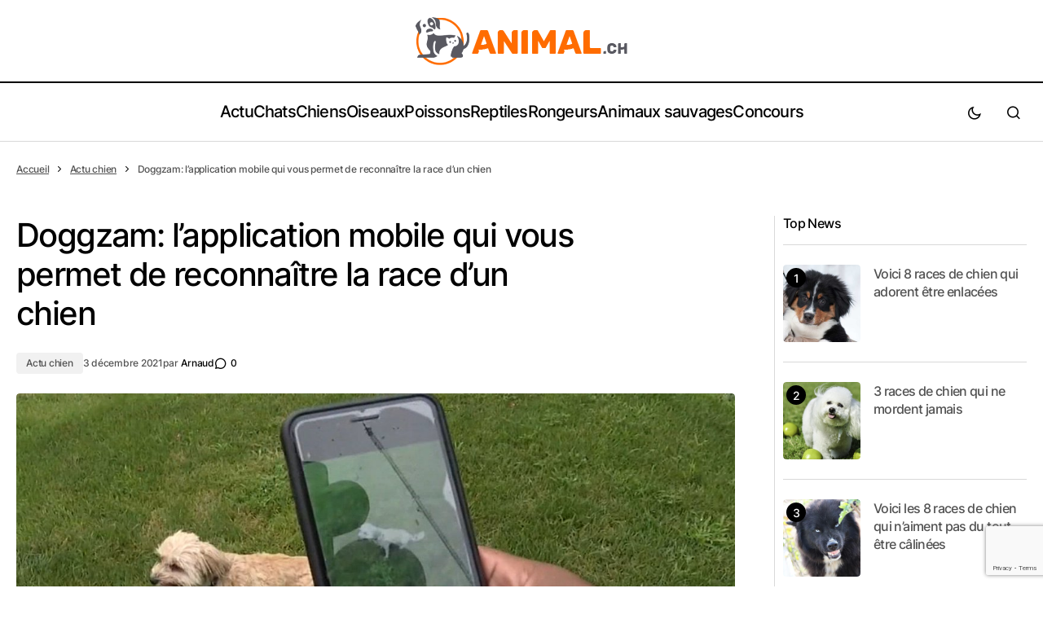

--- FILE ---
content_type: text/html; charset=UTF-8
request_url: https://www.animal.ch/doggzam-lapplication-mobile-qui-vous-permet-de-reconnaitre-la-race-dun-chien/
body_size: 23223
content:

<!DOCTYPE html>
<html lang="fr-FR">
			<head>
<meta name="MobileOptimized" content="width" />
<meta name="HandheldFriendly" content="true" />
<meta name="generator" content="Drupal 11 (https://www.drupal.org)" />

	<meta charset="UTF-8"/>
	<link rel="stylesheet" href="https://www.animal.ch/core/views/43d88819ac/css.css?family=Inter%3A400%2C500%2C700%2C600&amp;subset=latin%2Clatin-ext%2Ccyrillic%2Ccyrillic-ext%2Cvietnamese&amp;display=swap&3" media="all" onload="this.media='all'">
	<link rel="stylesheet" href="https://www.animal.ch/core/views/43d88819ac/design.css?114a0144649a" type="text/css" media="screen"/>
	<meta name="viewport" content="width=device-width,initial-scale=1"/>
	<link rel="author" href="https://www.animal.ch/core/views/43d88819ac/humans.txt"/>
	<link rel="profile" href="http://gmpg.org/xfn/11"/>

	<meta name="publisher" content="Animal.ch">


		<script>!function(e,c){e[c]=e[c]+(e[c]&&" ")+"quform-js"}(document.documentElement,"className");</script><title>Doggzam: l&#039;application mobile qui vous permet de reconnaître la race d&#039;un chien</title>
<meta name="dc.title" content="Doggzam: l&#039;application mobile qui vous permet de reconnaître la race d&#039;un chien">
<meta name="dc.description" content="Découvrez Doggzam, l&#039;application mobile qui vous permet de reconnaître très facilement la race d&#039;un chien. Plus d&#039;hésitation sur la race du chien de votre voisin ou d&#039;un ami grâce à cette application.">
<meta name="dc.relation" content="https://www.animal.ch/doggzam-lapplication-mobile-qui-vous-permet-de-reconnaitre-la-race-dun-chien/">
<meta name="dc.source" content="https://www.animal.ch/">
<meta name="dc.language" content="fr_FR">
<meta name="description" content="Découvrez Doggzam, l&#039;application mobile qui vous permet de reconnaître très facilement la race d&#039;un chien. Plus d&#039;hésitation sur la race du chien de votre voisin ou d&#039;un ami grâce à cette application.">
<meta name="robots" content="index, follow, max-snippet:-1, max-image-preview:large, max-video-preview:-1">
<link rel="canonical" href="https://www.animal.ch/doggzam-lapplication-mobile-qui-vous-permet-de-reconnaitre-la-race-dun-chien/">
<meta property="og:url" content="https://www.animal.ch/doggzam-lapplication-mobile-qui-vous-permet-de-reconnaitre-la-race-dun-chien/">
<meta property="og:site_name" content="Animal.ch">
<meta property="og:locale" content="fr_FR">
<meta property="og:type" content="article">
<meta property="article:author" content="">
<meta property="article:publisher" content="">
<meta property="article:section" content="Actu chien">
<meta property="og:title" content="Doggzam: l&#039;application mobile qui vous permet de reconnaître la race d&#039;un chien">
<meta property="og:description" content="Découvrez Doggzam, l&#039;application mobile qui vous permet de reconnaître très facilement la race d&#039;un chien. Plus d&#039;hésitation sur la race du chien de votre voisin ou d&#039;un ami grâce à cette application.">
<meta property="og:image" content="https://www.animal.ch/storage/2021/12/Doggzam-08-03-54.jpeg">
<meta property="og:image:secure_url" content="https://www.animal.ch/storage/2021/12/Doggzam-08-03-54.jpeg">
<meta property="og:image:width" content="1200">
<meta property="og:image:height" content="675">
<meta property="fb:pages" content="">
<meta property="fb:admins" content="">
<meta property="fb:app_id" content="">
<meta name="twitter:card" content="summary">
<meta name="twitter:site" content="">
<meta name="twitter:creator" content="">
<meta name="twitter:title" content="Doggzam: l&#039;application mobile qui vous permet de reconnaître la race d&#039;un chien">
<meta name="twitter:description" content="Découvrez Doggzam, l&#039;application mobile qui vous permet de reconnaître très facilement la race d&#039;un chien. Plus d&#039;hésitation sur la race du chien de votre voisin ou d&#039;un ami grâce à cette application.">
<meta name="twitter:image" content="https://www.animal.ch/storage/2021/12/Doggzam-08-03-54.jpeg">
<link rel='dns-prefetch' href='//cdn.gravitec.net' />
<link rel="alternate" type="application/rss+xml" title="Animal.ch &raquo; Flux" href="https://www.animal.ch/feed/" />
<script type="text/javascript" id="wpp-js" src="https://www.animal.ch/core/modules/4c8108552e/assets/js/wpp.min.js?rnd=84647" data-sampling="0" data-sampling-rate="100" data-api-url="https://www.animal.ch/wp-json/wordpress-popular-posts" data-post-id="724" data-token="73314ba5e4" data-lang="0" data-debug="0"></script>
<style id='wp-img-auto-sizes-contain-inline-css' type='text/css'>
img:is([sizes=auto i],[sizes^="auto," i]){contain-intrinsic-size:3000px 1500px}

</style>
<link rel='stylesheet' id='authors-list-css-css' href='https://www.animal.ch/core/modules/49b7f2cec6/backend/assets/css/front.css?rnd=84647' type='text/css' media='all' />
<link rel='stylesheet' id='jquery-ui-css-css' href='https://www.animal.ch/core/modules/49b7f2cec6/backend/assets/css/jquery-ui.css?rnd=84647' type='text/css' media='all' />
<style  type='text/css'  data-wpacu-inline-css-file='1'>
.wpcf7 .screen-reader-response {
	position: absolute;
	overflow: hidden;
	clip: rect(1px, 1px, 1px, 1px);
	clip-path: inset(50%);
	height: 1px;
	width: 1px;
	margin: -1px;
	padding: 0;
	border: 0;
	word-wrap: normal !important;
}

.wpcf7 .hidden-fields-container {
	display: none;
}

.wpcf7 form .wpcf7-response-output {
	margin: 2em 0.5em 1em;
	padding: 0.2em 1em;
	border: 2px solid #00a0d2; /* Blue */
}

.wpcf7 form.init .wpcf7-response-output,
.wpcf7 form.resetting .wpcf7-response-output,
.wpcf7 form.submitting .wpcf7-response-output {
	display: none;
}

.wpcf7 form.sent .wpcf7-response-output {
	border-color: #46b450; /* Green */
}

.wpcf7 form.failed .wpcf7-response-output,
.wpcf7 form.aborted .wpcf7-response-output {
	border-color: #dc3232; /* Red */
}

.wpcf7 form.spam .wpcf7-response-output {
	border-color: #f56e28; /* Orange */
}

.wpcf7 form.invalid .wpcf7-response-output,
.wpcf7 form.unaccepted .wpcf7-response-output,
.wpcf7 form.payment-required .wpcf7-response-output {
	border-color: #ffb900; /* Yellow */
}

.wpcf7-form-control-wrap {
	position: relative;
}

.wpcf7-not-valid-tip {
	color: #dc3232; /* Red */
	font-size: 1em;
	font-weight: normal;
	display: block;
}

.use-floating-validation-tip .wpcf7-not-valid-tip {
	position: relative;
	top: -2ex;
	left: 1em;
	z-index: 100;
	border: 1px solid #dc3232;
	background: #fff;
	padding: .2em .8em;
	width: 24em;
}

.wpcf7-list-item {
	display: inline-block;
	margin: 0 0 0 1em;
}

.wpcf7-list-item-label::before,
.wpcf7-list-item-label::after {
	content: " ";
}

.wpcf7-spinner {
	visibility: hidden;
	display: inline-block;
	background-color: #23282d; /* Dark Gray 800 */
	opacity: 0.75;
	width: 24px;
	height: 24px;
	border: none;
	border-radius: 100%;
	padding: 0;
	margin: 0 24px;
	position: relative;
}

form.submitting .wpcf7-spinner {
	visibility: visible;
}

.wpcf7-spinner::before {
	content: '';
	position: absolute;
	background-color: #fbfbfc; /* Light Gray 100 */
	top: 4px;
	left: 4px;
	width: 6px;
	height: 6px;
	border: none;
	border-radius: 100%;
	transform-origin: 8px 8px;
	animation-name: spin;
	animation-duration: 1000ms;
	animation-timing-function: linear;
	animation-iteration-count: infinite;
}

@media (prefers-reduced-motion: reduce) {
	.wpcf7-spinner::before {
		animation-name: blink;
		animation-duration: 2000ms;
	}
}

@keyframes spin {
	from {
		transform: rotate(0deg);
	}

	to {
		transform: rotate(360deg);
	}
}

@keyframes blink {
	from {
		opacity: 0;
	}

	50% {
		opacity: 1;
	}

	to {
		opacity: 0;
	}
}

.wpcf7 [inert] {
	opacity: 0.5;
}

.wpcf7 input[type="file"] {
	cursor: pointer;
}

.wpcf7 input[type="file"]:disabled {
	cursor: default;
}

.wpcf7 .wpcf7-submit:disabled {
	cursor: not-allowed;
}

.wpcf7 input[type="url"],
.wpcf7 input[type="email"],
.wpcf7 input[type="tel"] {
	direction: ltr;
}

.wpcf7-reflection > output {
	display: list-item;
	list-style: none;
}

.wpcf7-reflection > output[hidden] {
	display: none;
}

</style>
<style  type='text/css'  data-wpacu-inline-css-file='1'>

.extcf7_pro_added-repeater{
	position: relative;
}

.extcf7_pro-delete-repeater{
	border: 1px solid #bababa;
    color: #7a7782;
    background-color: #f0f3f5;
    font-weight: bold;
    border-radius: 3px;
    padding: 0px;
    margin-left: 2px;
    cursor: pointer;
    font-size: 20px;
    position: absolute;
    right: 0;
    width: 42px;
    display: inline-flex;
    justify-content: center;
    align-items: center;
}

.extcf7_pro-delete-repeater:hover{
	color: #da2020;
    background-color: #f5dada;
}

.wpcf7-mdnd-uploaded-file{
    display: none;
}

.extcf7_pro_added-repeater .wpcf7-form-control-wrap input {
    width: calc(100% - 42px);
}

</style>
<link rel='stylesheet' id='quform-css' href='https://www.animal.ch/core/modules/fef0575a8e/cache/quform.css?rnd=84647' type='text/css' media='all' />
<link rel='stylesheet' id='ez-toc-css' href='https://www.animal.ch/core/modules/easy-table-of-contents/assets/css/screen.min.css?rnd=84647' type='text/css' media='all' />
<style id='ez-toc-inline-css' type='text/css'>
div#ez-toc-container .ez-toc-title {font-size: 120%;}div#ez-toc-container .ez-toc-title {font-weight: 500;}div#ez-toc-container ul li , div#ez-toc-container ul li a {font-size: 95%;}div#ez-toc-container ul li , div#ez-toc-container ul li a {font-weight: 500;}div#ez-toc-container nav ul ul li {font-size: 90%;}div#ez-toc-container {background: #fcfcfc;border: 1px solid #ddd;}div#ez-toc-container p.ez-toc-title , #ez-toc-container .ez_toc_custom_title_icon , #ez-toc-container .ez_toc_custom_toc_icon {color: #4f4f4f;}div#ez-toc-container ul.ez-toc-list a {color: #dd9933;}div#ez-toc-container ul.ez-toc-list a:hover {color: #e56f34;}div#ez-toc-container ul.ez-toc-list a:visited {color: #e5c834;}.ez-toc-counter nav ul li a::before {color: ;}.ez-toc-box-title {font-weight: bold; margin-bottom: 10px; text-align: center; text-transform: uppercase; letter-spacing: 1px; color: #666; padding-bottom: 5px;position:absolute;top:-4%;left:5%;background-color: inherit;transition: top 0.3s ease;}.ez-toc-box-title.toc-closed {top:-25%;}
.ez-toc-container-direction {direction: ltr;}.ez-toc-counter ul {direction: ltr;counter-reset: item ;}.ez-toc-counter nav ul li a::before {content: counter(item, square) '  ';margin-right: .2em; counter-increment: item;flex-grow: 0;flex-shrink: 0;float: left; }.ez-toc-widget-direction {direction: ltr;}.ez-toc-widget-container ul {direction: ltr;counter-reset: item ;}.ez-toc-widget-container nav ul li a::before {content: counter(item, square) '  ';margin-right: .2em; counter-increment: item;flex-grow: 0;flex-shrink: 0;float: left; }

</style>
<style  type='text/css'  data-wpacu-inline-css-file='1'>
/*
Wordpress Popular Posts plugin stylesheet
Developed by Hector Cabrera
cabrerahector.com | @cabrerahector

Use the following classes to style your popular posts list as you like.
*/

/* Styles the "Sorry, no data so far" message */
.wpp-no-data {
}

/* UL - Popular Posts container styles */
.wpp-list {
}

    /* LI - Post container styles */
    .wpp-list li {
        overflow: hidden;
        float: none;
        clear: both;
        margin-bottom: 1rem;
    }

    .wpp-list li:last-of-type {
        margin-bottom: 0;
    }

    /* Styles for the popular post in view */
    .wpp-list li.current {
    }

        /* Thumbnail styles */
        .wpp-thumbnail {
            display: inline;
            float: left;
            margin: 0 1rem 0 0;
            border: none;
        }

        .wpp_def_no_src {
            object-fit: contain;
        }

        /* Title styles */
        .wpp-post-title {
        }

        /* Excerpt styles */
        .wpp-excerpt {
        }

        .wpp-excerpt:empty {
            display: none;
        }

        /* Stats tag styles */
        .wpp-meta, .post-stats {
            display: block;
            font-size: 0.8em;
        }

        .wpp-meta:empty, .post-stats:empty {
            display: none;
        }

            /* Comments count styles */
            .wpp-comments {
            }

            /* Views count styles */
            .wpp-views {
            }

            /* Author styles */
            .wpp-author {
            }

            /* Post date styles */
            .wpp-date {
            }

            /* Post category styles */
            .wpp-category {
            }

        /* WP-PostRatings styles */
        .wpp-rating {
        }
</style>
<link rel='stylesheet' id='wpdiscuz-frontend-css-css' href='https://www.animal.ch/core/modules/1f02ccaf90/themes/default/style.css?rnd=84647' type='text/css' media='all' />
<style id='wpdiscuz-frontend-css-inline-css' type='text/css'>
 #wpdcom .wpd-blog-administrator .wpd-comment-label{color:#ffffff;background-color:#00B38F;border:none}#wpdcom .wpd-blog-administrator .wpd-comment-author, #wpdcom .wpd-blog-administrator .wpd-comment-author a{color:#00B38F}#wpdcom.wpd-layout-1 .wpd-comment .wpd-blog-administrator .wpd-avatar img{border-color:#00B38F}#wpdcom.wpd-layout-2 .wpd-comment.wpd-reply .wpd-comment-wrap.wpd-blog-administrator{border-left:3px solid #00B38F}#wpdcom.wpd-layout-2 .wpd-comment .wpd-blog-administrator .wpd-avatar img{border-bottom-color:#00B38F}#wpdcom.wpd-layout-3 .wpd-blog-administrator .wpd-comment-subheader{border-top:1px dashed #00B38F}#wpdcom.wpd-layout-3 .wpd-reply .wpd-blog-administrator .wpd-comment-right{border-left:1px solid #00B38F}#wpdcom .wpd-blog-editor .wpd-comment-label{color:#ffffff;background-color:#00B38F;border:none}#wpdcom .wpd-blog-editor .wpd-comment-author, #wpdcom .wpd-blog-editor .wpd-comment-author a{color:#00B38F}#wpdcom.wpd-layout-1 .wpd-comment .wpd-blog-editor .wpd-avatar img{border-color:#00B38F}#wpdcom.wpd-layout-2 .wpd-comment.wpd-reply .wpd-comment-wrap.wpd-blog-editor{border-left:3px solid #00B38F}#wpdcom.wpd-layout-2 .wpd-comment .wpd-blog-editor .wpd-avatar img{border-bottom-color:#00B38F}#wpdcom.wpd-layout-3 .wpd-blog-editor .wpd-comment-subheader{border-top:1px dashed #00B38F}#wpdcom.wpd-layout-3 .wpd-reply .wpd-blog-editor .wpd-comment-right{border-left:1px solid #00B38F}#wpdcom .wpd-blog-author .wpd-comment-label{color:#ffffff;background-color:#00B38F;border:none}#wpdcom .wpd-blog-author .wpd-comment-author, #wpdcom .wpd-blog-author .wpd-comment-author a{color:#00B38F}#wpdcom.wpd-layout-1 .wpd-comment .wpd-blog-author .wpd-avatar img{border-color:#00B38F}#wpdcom.wpd-layout-2 .wpd-comment .wpd-blog-author .wpd-avatar img{border-bottom-color:#00B38F}#wpdcom.wpd-layout-3 .wpd-blog-author .wpd-comment-subheader{border-top:1px dashed #00B38F}#wpdcom.wpd-layout-3 .wpd-reply .wpd-blog-author .wpd-comment-right{border-left:1px solid #00B38F}#wpdcom .wpd-blog-contributor .wpd-comment-label{color:#ffffff;background-color:#00B38F;border:none}#wpdcom .wpd-blog-contributor .wpd-comment-author, #wpdcom .wpd-blog-contributor .wpd-comment-author a{color:#00B38F}#wpdcom.wpd-layout-1 .wpd-comment .wpd-blog-contributor .wpd-avatar img{border-color:#00B38F}#wpdcom.wpd-layout-2 .wpd-comment .wpd-blog-contributor .wpd-avatar img{border-bottom-color:#00B38F}#wpdcom.wpd-layout-3 .wpd-blog-contributor .wpd-comment-subheader{border-top:1px dashed #00B38F}#wpdcom.wpd-layout-3 .wpd-reply .wpd-blog-contributor .wpd-comment-right{border-left:1px solid #00B38F}#wpdcom .wpd-blog-subscriber .wpd-comment-label{color:#ffffff;background-color:#00B38F;border:none}#wpdcom .wpd-blog-subscriber .wpd-comment-author, #wpdcom .wpd-blog-subscriber .wpd-comment-author a{color:#00B38F}#wpdcom.wpd-layout-2 .wpd-comment .wpd-blog-subscriber .wpd-avatar img{border-bottom-color:#00B38F}#wpdcom.wpd-layout-3 .wpd-blog-subscriber .wpd-comment-subheader{border-top:1px dashed #00B38F}#wpdcom .wpd-blog-wpvqgr_manager .wpd-comment-label{color:#ffffff;background-color:#00B38F;border:none}#wpdcom .wpd-blog-wpvqgr_manager .wpd-comment-author, #wpdcom .wpd-blog-wpvqgr_manager .wpd-comment-author a{color:#00B38F}#wpdcom.wpd-layout-1 .wpd-comment .wpd-blog-wpvqgr_manager .wpd-avatar img{border-color:#00B38F}#wpdcom.wpd-layout-2 .wpd-comment .wpd-blog-wpvqgr_manager .wpd-avatar img{border-bottom-color:#00B38F}#wpdcom.wpd-layout-3 .wpd-blog-wpvqgr_manager .wpd-comment-subheader{border-top:1px dashed #00B38F}#wpdcom.wpd-layout-3 .wpd-reply .wpd-blog-wpvqgr_manager .wpd-comment-right{border-left:1px solid #00B38F}#wpdcom .wpd-blog-post_author .wpd-comment-label{color:#ffffff;background-color:#00B38F;border:none}#wpdcom .wpd-blog-post_author .wpd-comment-author, #wpdcom .wpd-blog-post_author .wpd-comment-author a{color:#00B38F}#wpdcom .wpd-blog-post_author .wpd-avatar img{border-color:#00B38F}#wpdcom.wpd-layout-1 .wpd-comment .wpd-blog-post_author .wpd-avatar img{border-color:#00B38F}#wpdcom.wpd-layout-2 .wpd-comment.wpd-reply .wpd-comment-wrap.wpd-blog-post_author{border-left:3px solid #00B38F}#wpdcom.wpd-layout-2 .wpd-comment .wpd-blog-post_author .wpd-avatar img{border-bottom-color:#00B38F}#wpdcom.wpd-layout-3 .wpd-blog-post_author .wpd-comment-subheader{border-top:1px dashed #00B38F}#wpdcom.wpd-layout-3 .wpd-reply .wpd-blog-post_author .wpd-comment-right{border-left:1px solid #00B38F}#wpdcom .wpd-blog-guest .wpd-comment-label{color:#ffffff;background-color:#00B38F;border:none}#wpdcom .wpd-blog-guest .wpd-comment-author, #wpdcom .wpd-blog-guest .wpd-comment-author a{color:#00B38F}#wpdcom.wpd-layout-3 .wpd-blog-guest .wpd-comment-subheader{border-top:1px dashed #00B38F}#comments, #respond, .comments-area, #wpdcom{}#wpdcom .ql-editor > *{color:#777777}#wpdcom .ql-editor::before{}#wpdcom .ql-toolbar{border:1px solid #DDDDDD;border-top:none}#wpdcom .ql-container{border:1px solid #DDDDDD;border-bottom:none}#wpdcom .wpd-form-row .wpdiscuz-item input[type="text"], #wpdcom .wpd-form-row .wpdiscuz-item input[type="email"], #wpdcom .wpd-form-row .wpdiscuz-item input[type="url"], #wpdcom .wpd-form-row .wpdiscuz-item input[type="color"], #wpdcom .wpd-form-row .wpdiscuz-item input[type="date"], #wpdcom .wpd-form-row .wpdiscuz-item input[type="datetime"], #wpdcom .wpd-form-row .wpdiscuz-item input[type="datetime-local"], #wpdcom .wpd-form-row .wpdiscuz-item input[type="month"], #wpdcom .wpd-form-row .wpdiscuz-item input[type="number"], #wpdcom .wpd-form-row .wpdiscuz-item input[type="time"], #wpdcom textarea, #wpdcom select{border:1px solid #DDDDDD;color:#777777}#wpdcom .wpd-form-row .wpdiscuz-item textarea{border:1px solid #DDDDDD}#wpdcom input::placeholder, #wpdcom textarea::placeholder, #wpdcom input::-moz-placeholder, #wpdcom textarea::-webkit-input-placeholder{}#wpdcom .wpd-comment-text{color:#777777}#wpdcom .wpd-thread-head .wpd-thread-info{border-bottom:2px solid #00B38F}#wpdcom .wpd-thread-head .wpd-thread-info.wpd-reviews-tab svg{fill:#00B38F}#wpdcom .wpd-thread-head .wpdiscuz-user-settings{border-bottom:2px solid #00B38F}#wpdcom .wpd-thread-head .wpdiscuz-user-settings:hover{color:#00B38F}#wpdcom .wpd-comment .wpd-follow-link:hover{color:#00B38F}#wpdcom .wpd-comment-status .wpd-sticky{color:#00B38F}#wpdcom .wpd-thread-filter .wpdf-active{color:#00B38F;border-bottom-color:#00B38F}#wpdcom .wpd-comment-info-bar{border:1px dashed #33c3a6;background:#e6f8f4}#wpdcom .wpd-comment-info-bar .wpd-current-view i{color:#00B38F}#wpdcom .wpd-filter-view-all:hover{background:#00B38F}#wpdcom .wpdiscuz-item .wpdiscuz-rating > label{color:#DDDDDD}#wpdcom .wpdiscuz-item .wpdiscuz-rating:not(:checked) > label:hover, .wpdiscuz-rating:not(:checked) > label:hover ~ label{}#wpdcom .wpdiscuz-item .wpdiscuz-rating > input ~ label:hover, #wpdcom .wpdiscuz-item .wpdiscuz-rating > input:not(:checked) ~ label:hover ~ label, #wpdcom .wpdiscuz-item .wpdiscuz-rating > input:not(:checked) ~ label:hover ~ label{color:#FFED85}#wpdcom .wpdiscuz-item .wpdiscuz-rating > input:checked ~ label:hover, #wpdcom .wpdiscuz-item .wpdiscuz-rating > input:checked ~ label:hover, #wpdcom .wpdiscuz-item .wpdiscuz-rating > label:hover ~ input:checked ~ label, #wpdcom .wpdiscuz-item .wpdiscuz-rating > input:checked + label:hover ~ label, #wpdcom .wpdiscuz-item .wpdiscuz-rating > input:checked ~ label:hover ~ label, .wpd-custom-field .wcf-active-star, #wpdcom .wpdiscuz-item .wpdiscuz-rating > input:checked ~ label{color:#FFD700}#wpd-post-rating .wpd-rating-wrap .wpd-rating-stars svg .wpd-star{fill:#DDDDDD}#wpd-post-rating .wpd-rating-wrap .wpd-rating-stars svg .wpd-active{fill:#FFD700}#wpd-post-rating .wpd-rating-wrap .wpd-rate-starts svg .wpd-star{fill:#DDDDDD}#wpd-post-rating .wpd-rating-wrap .wpd-rate-starts:hover svg .wpd-star{fill:#FFED85}#wpd-post-rating.wpd-not-rated .wpd-rating-wrap .wpd-rate-starts svg:hover ~ svg .wpd-star{fill:#DDDDDD}.wpdiscuz-post-rating-wrap .wpd-rating .wpd-rating-wrap .wpd-rating-stars svg .wpd-star{fill:#DDDDDD}.wpdiscuz-post-rating-wrap .wpd-rating .wpd-rating-wrap .wpd-rating-stars svg .wpd-active{fill:#FFD700}#wpdcom .wpd-comment .wpd-follow-active{color:#ff7a00}#wpdcom .page-numbers{color:#555;border:#555 1px solid}#wpdcom span.current{background:#555}#wpdcom.wpd-layout-1 .wpd-new-loaded-comment > .wpd-comment-wrap > .wpd-comment-right{background:#FFFAD6}#wpdcom.wpd-layout-2 .wpd-new-loaded-comment.wpd-comment > .wpd-comment-wrap > .wpd-comment-right{background:#FFFAD6}#wpdcom.wpd-layout-2 .wpd-new-loaded-comment.wpd-comment.wpd-reply > .wpd-comment-wrap > .wpd-comment-right{background:transparent}#wpdcom.wpd-layout-2 .wpd-new-loaded-comment.wpd-comment.wpd-reply > .wpd-comment-wrap{background:#FFFAD6}#wpdcom.wpd-layout-3 .wpd-new-loaded-comment.wpd-comment > .wpd-comment-wrap > .wpd-comment-right{background:#FFFAD6}#wpdcom .wpd-follow:hover i, #wpdcom .wpd-unfollow:hover i, #wpdcom .wpd-comment .wpd-follow-active:hover i{color:#00B38F}#wpdcom .wpdiscuz-readmore{cursor:pointer;color:#00B38F}.wpd-custom-field .wcf-pasiv-star, #wpcomm .wpdiscuz-item .wpdiscuz-rating > label{color:#DDDDDD}.wpd-wrapper .wpd-list-item.wpd-active{border-top:3px solid #00B38F}#wpdcom.wpd-layout-2 .wpd-comment.wpd-reply.wpd-unapproved-comment .wpd-comment-wrap{border-left:3px solid #FFFAD6}#wpdcom.wpd-layout-3 .wpd-comment.wpd-reply.wpd-unapproved-comment .wpd-comment-right{border-left:1px solid #FFFAD6}#wpdcom .wpd-prim-button{background-color:#07B290;color:#FFFFFF}#wpdcom .wpd_label__check i.wpdicon-on{color:#07B290;border:1px solid #83d9c8}#wpd-bubble-wrapper #wpd-bubble-all-comments-count{color:#1DB99A}#wpd-bubble-wrapper > div{background-color:#1DB99A}#wpd-bubble-wrapper > #wpd-bubble #wpd-bubble-add-message{background-color:#1DB99A}#wpd-bubble-wrapper > #wpd-bubble #wpd-bubble-add-message::before{border-left-color:#1DB99A;border-right-color:#1DB99A}#wpd-bubble-wrapper.wpd-right-corner > #wpd-bubble #wpd-bubble-add-message::before{border-left-color:#1DB99A;border-right-color:#1DB99A}.wpd-inline-icon-wrapper path.wpd-inline-icon-first{fill:#1DB99A}.wpd-inline-icon-count{background-color:#1DB99A}.wpd-inline-icon-count::before{border-right-color:#1DB99A}.wpd-inline-form-wrapper::before{border-bottom-color:#1DB99A}.wpd-inline-form-question{background-color:#1DB99A}.wpd-inline-form{background-color:#1DB99A}.wpd-last-inline-comments-wrapper{border-color:#1DB99A}.wpd-last-inline-comments-wrapper::before{border-bottom-color:#1DB99A}.wpd-last-inline-comments-wrapper .wpd-view-all-inline-comments{background:#1DB99A}.wpd-last-inline-comments-wrapper .wpd-view-all-inline-comments:hover,.wpd-last-inline-comments-wrapper .wpd-view-all-inline-comments:active,.wpd-last-inline-comments-wrapper .wpd-view-all-inline-comments:focus{background-color:#1DB99A}#wpdcom .ql-snow .ql-tooltip[data-mode="link"]::before{content:"Enter link:"}#wpdcom .ql-snow .ql-tooltip.ql-editing a.ql-action::after{content:"Enregistrer"}.comments-area{width:auto}

</style>
<link rel='stylesheet' id='wpdiscuz-fa-css' href='https://www.animal.ch/core/modules/1f02ccaf90/assets/third-party/font-awesome-5.13.0/css/fa.min.css?rnd=84647' type='text/css' media='all' />
<link rel='stylesheet' id='wpdiscuz-combo-css-css' href='https://www.animal.ch/core/modules/1f02ccaf90/assets/css/wpdiscuz-combo.min.css?rnd=84647' type='text/css' media='all' />
<script type="text/javascript" src="https://www.animal.ch/lib/js/jquery/jquery.min.js?rnd=84647" id="jquery-core-js"></script>
<script type="text/javascript" src="https://www.animal.ch/lib/js/jquery/jquery-migrate.min.js?rnd=84647" id="jquery-migrate-js"></script>
<script type="text/javascript" src="https://cdn.gravitec.net/storage/08acf43b54e12a1a808e751513c1a606/client.js?service=wp&amp;wpath=https%3A%2F%2Fwww.animal.ch%2Fwp-content%2Fplugins%2Fgravitec-net-web-push-notifications%2F%2Fsdk_files%2Fsw.php&amp;ver=2.9.18" id="gravitecnet-js"></script>
<script>
  window.FAST_CMP_OPTIONS = {
    publisherName: 'Animal.ch',
    domainUid: '2133a6ef-3a9b-5866-8350-858c4f878827',
    countryCode: 'CH',
    policyUrl: 'https://www.animal.ch/informations-legales/',
    displaySynchronous: false,
    customOpener: false,
    bootstrap: { excludedIABVendors: [], excludedGoogleVendors: [] },
    translations: {
      fr: {
        buttons: {
          accept: 'Fermer et Accepter',
        }
      },
    },
    publisherLogo: function(c) {
      return c.createElement("img", {
        style: "height: 35px; transform: scale(1.5);",
        src: "https://www.animal.ch/storage/2021/12/logo_animal-ch_272x90.png",
      })
    },
  };

  (function(){var e={617:function(e){window.FAST_CMP_T0=Date.now();window.FAST_CMP_QUEUE={};window.FAST_CMP_QUEUE_ID=0;function a(){var e=Array.prototype.slice.call(arguments);if(!e.length)return Object.values(window.FAST_CMP_QUEUE);else if("ping"===e[0]){if("function"===typeof e[2])e[2]({cmpLoaded:false,cmpStatus:"stub",apiVersion:"2.0",cmpId:parseInt("388",10)})}else window.FAST_CMP_QUEUE[window.FAST_CMP_QUEUE_ID++]=e}e.exports={name:"light",handler:a}}};var a={};function t(r){var n=a[r];if(void 0!==n)return n.exports;var i=a[r]={exports:{}};e[r](i,i.exports,t);return i.exports}var r={};!function(){var e=t(617);var a="__tcfapiLocator";var r=window;var n=r;var i;function o(){var e=r.document;var t=!!r.frames[a];if(!t)if(e.body){var n=e.createElement("iframe");n.style.cssText="display:none";n.name=a;e.body.appendChild(n)}else setTimeout(o,5);return!t}function s(e){var a="string"===typeof e.data;var t={};if(a)try{t=JSON.parse(e.data)}catch(e){}else t=e.data;var r="object"===typeof t?t.__tcfapiCall:null;if(r)window.__tcfapi(r.command,r.version,(function(t,n){var i={__tcfapiReturn:{returnValue:t,success:n,callId:r.callId}};if(e&&e.source&&e.source.postMessage)e.source.postMessage(a?JSON.stringify(i):i,"*")}),r.parameter)}while(n){try{if(n.frames[a]){i=n;break}}catch(e){}if(n===r.top)break;n=n.parent}if("custom"!==r.FAST_CMP_HANDLER)if(!i){o();r.__tcfapi=e.handler;r.FAST_CMP_HANDLER=e.name;r.addEventListener("message",s,false)}else{r.__tcfapi=e.handler;r.FAST_CMP_HANDLER=e.name}}()})();
</script>
<script src="https://static.fastcmp.com/fast-cmp-stub.js" async="true" data-no-optimize="1"></script>
<style id="fast-cmp-custom-styles">
  #fast-cmp-container {
    height:70%;
    max-height:600px;
    width:100%;
    top:50%;
    right:auto;
    bottom:auto;
    left:50%;
    transform:translate(-50%, -50%);
  }
  
  #fast-cmp-home button {
    padding: 18px 24px;
    border-radius: 30px;
  }

  #fast-cmp-home .fast-cmp-button-secondary {
    background-color: transparent;
    text-decoration: none !important;
  }

  #fast-cmp-home .fast-cmp-button-secondary:not(:disabled):hover {
    background-color: transparent !important;
    color: #c7ccd3 !important;
  }

  #fast-cmp-home .fast-cmp-button-secondary:not(:disabled):active {
    background-color: transparent !important;
    color: #c7ccd3 !important;
  }

  #fast-cmp-home .fast-cmp-navigation-button {
    background-color: transparent !important;
    color: #0071f2 !important;
    box-shadow: inset 0 0 0 1px #0071f2;
  }

  #fast-cmp-home .fast-cmp-navigation-button:not(:disabled):hover {
    color: #0065d9 !important;
    box-shadow: inset 0 0 0 1px #0065d9;
  }

  #fast-cmp-home .fast-cmp-navigation-button:not(:disabled):active {
    color: #005ac1 !important;
    box-shadow: inset 0 0 0 1px #005ac1;
  }

  #fast-cmp-home .fast-cmp-layout-header {
    box-shadow: none;
  }

  #fast-cmp-home .fast-cmp-layout-body {
    padding: 8px 16px 16px;
  }

  #fast-cmp-home .fast-cmp-layout-body h1 {
    font-size:14px;
    font-weight:normal;
    text-align:left;
    margin-bottom:16px;
  }

  #fast-cmp-home .fast-cmp-layout-body h1 strong {
    font-weight:normal;
  }


  #fast-cmp-home .fast-cmp-layout-header > div > h2 {
    font-size:16px;
    color:#000;
  }

  #fast-cmp-home .fast-cmp-layout-wrapper {
    bottom: 76px;
  }

  #fast-cmp-home .fast-cmp-layout-nav {
    height: 76px;
  }

  @media only screen and (max-width: 991px) {
    #fast-cmp-home .fast-cmp-layout-header > div:first-child,
    #fast-cmp-home .fast-cmp-layout-header > div:last-child {
      min-width:44px;
    }

    #fast-cmp-home .fast-cmp-layout-wrapper {
      bottom: 216px;
    }

    #fast-cmp-home .fast-cmp-layout-nav {
      height: 216px;
      padding: 24px 12px 0;
    }

    #fast-cmp-home .fast-cmp-layout-nav > span.fast-cmp-home-custom {
      display: table-header-group;
    }

    #fast-cmp-home .fast-cmp-layout-nav > span.fast-cmp-home-refuse {
      display: table-header-group;
    }

    #fast-cmp-home .fast-cmp-layout-nav > span.fast-cmp-home-accept {
      display: table-footer-group;
    }

    #fast-cmp-home .fast-cmp-layout-nav > span > button {
      margin-bottom: 12px;
    }
  }

  @media only screen and (min-width: 992px) {
    #fast-cmp-container {
      height:470px;
      width:770px;
    }

    #fast-cmp-home .fast-cmp-layout-header > div > h2 {
      font-size:20px;
    }
  }
</style>


<script type="text/javascript">
  window._taboola = window._taboola || [];
  _taboola.push({article:'auto'});
  !function (e, f, u, i) {
    if (!document.getElementById(i)){
      e.async = 1;
      e.src = u;
      e.id = i;
      f.parentNode.insertBefore(e, f);
    }
  }(document.createElement('script'),
  document.getElementsByTagName('script')[0],
  '//cdn.taboola.com/libtrc/multijob-animalch/loader.js',
  'tb_loader_script');
  if(window.performance && typeof window.performance.mark == 'function')
    {window.performance.mark('tbl_ic');}
</script>
<style type="text/css">div[data-actirise-slot="top-content"] {
  display: none;
  margin: 10px auto;
}

@media screen and (max-width: 480px) {
  div[data-actirise-slot="top-content"].device-mobile {
    display: flex !important;
    width: 100%;
    min-height: 380px;
  }
}

@media screen and (min-width: 481px) and (max-width: 769px) {
  div[data-actirise-slot="top-content"].device-tablet {
    display: flex !important;
    width: 100%;
    min-height: 380px;
  }
}

div[data-actirise-slot="top-page"] {
  display: none;
  margin: 10px auto;
}

@media screen and (max-width: 480px) {
  div[data-actirise-slot="top-page"].device-mobile {
    display: flex !important;
    width: 100%;
    min-height: 280px;
  }
}

@media screen and (min-width: 481px) and (max-width: 769px) {
  div[data-actirise-slot="top-page"].device-tablet {
    display: flex !important;
    width: 100%;
    min-height: 280px;
  }
}

</style>
<meta name="p:domain_verify" content="9cfdcf6f0a8eeff3d551c426599a448c"/>
<script id="xieg6Sie" src="https://cdn.viously.com/js/sdk/boot.js"></script>


<meta name="google-site-verification" content="YVEJjdwGasHTx_nDcQ3ojYE-rNCxE-NwVy-1C81vm-k" />


<script>(function(w,d,s,l,i){w[l]=w[l]||[];w[l].push({'gtm.start':
new Date().getTime(),event:'gtm.js'});var f=d.getElementsByTagName(s)[0],
j=d.createElement(s),dl=l!='dataLayer'?'&l='+l:'';j.async=true;j.src=
'https://www.googletagmanager.com/gtm.js?id='+i+dl;f.parentNode.insertBefore(j,f);
})(window,document,'script','dataLayer','GTM-N26BBTDH');</script>



            <style id="wpp-loading-animation-styles">@-webkit-keyframes bgslide{from{background-position-x:0}to{background-position-x:-200%}}@keyframes bgslide{from{background-position-x:0}to{background-position-x:-200%}}.wpp-widget-block-placeholder,.wpp-shortcode-placeholder{margin:0 auto;width:60px;height:3px;background:#dd3737;background:linear-gradient(90deg,#dd3737 0%,#571313 10%,#dd3737 100%);background-size:200% auto;border-radius:3px;-webkit-animation:bgslide 1s infinite linear;animation:bgslide 1s infinite linear}</style>
            <link rel="icon" href="https://www.animal.ch/storage/2021/12/favicon-150x150.png" sizes="32x32" />
<link rel="icon" href="https://www.animal.ch/storage/2021/12/favicon.png" sizes="192x192" />
<link rel="apple-touch-icon" href="https://www.animal.ch/storage/2021/12/favicon.png" />
<meta name="msapplication-TileImage" content="https://www.animal.ch/storage/2021/12/favicon.png" />
		<style type="text/css" id="wp-custom-css">
			.sub-menu{
	background:#fff!important;
}		</style>
		<noscript><style id="rocket-lazyload-nojs-css">.rll-youtube-player, [data-lazy-src]{display:none !important;}</style></noscript>

	
</head>
						<body class="wp-singular post-template-default single single-post postid-724 single-format-standard wp-theme-themecool" data-scheme='light'>
		


		<div class="cs-offcanvas" data-scheme="dark">
	<div class="cs-offcanvas__header">
		<div class="cs-logo">
			<a class="cs-header__logo cs-logo-default " href="https://www.animal.ch">
									<img src="https://www.animal.ch/storage/2021/12/logo_animal-ch_272x90.png" alt="Animal.ch Logo"/>
							</a>
			<a class="cs-header__logo cs-logo-dark " href="https://www.animal.ch">
									<img src="https://www.animal.ch/storage/2021/12/logo_animal-ch_272x90.png" alt="Animal.ch Logo"/>
							</a>
		</div>

		<nav class="cs-offcanvas__nav">
			<span class="cs-offcanvas__toggle" role="button" aria-label="Close mobile menu button">
				<i class="cs-icon cs-icon-x"></i>
			</span>
		</nav>

	</div>
	<aside class="cs-offcanvas__sidebar">
		<div class="cs-offcanvas__inner cs-offcanvas__area cs-widget-area">
			<div class="widget widget_nav_menu">
				<div class="menu-primary-container">


					


 <ul id="menu-primary-1" class="cs-header__nav-inner">
            <li class="__li menu-item menu-item-type-taxonomy menu-item-object-category menu-item-has-children menu-item-1449">
            <a class="__a" target="_self" href="https://www.animal.ch/category/actualite/"><span>Actu</span></a>
                            


<ul class="sub-menu cs-sm-position-init" data-scheme="light">
           <li class="__li menu-item menu-item-type-taxonomy menu-item-object-category menu-item-3652">
            <a class="__a" target="_self" href="https://www.animal.ch/category/actualite/abecedaire-des-animaux/"><span>Abécédaire des animaux</span></a>
                    </li>
            <li class="__li menu-item menu-item-type-taxonomy menu-item-object-category menu-item-17773">
            <a class="__a" target="_self" href="https://www.animal.ch/category/actualite/questions-curiosites/"><span>Questions &amp; Curiosités</span></a>
                    </li>
            <li class="__li menu-item menu-item-type-taxonomy menu-item-object-category menu-item-1827">
            <a class="__a" target="_self" href="https://www.animal.ch/category/conseils/"><span>Conseils</span></a>
                    </li>
            <li class="__li menu-item menu-item-type-taxonomy menu-item-object-category menu-item-2281">
            <a class="__a" target="_self" href="https://www.animal.ch/category/zoos-parcs-animaliers/"><span>Zoos & Parcs</span></a>
                    </li>
    </ul>
                    </li>
            <li class="__li menu-item menu-item-type-custom menu-item-object-custom menu-item-home menu-item-has-children menu-item-1425">
            <a class="__a" target="_self" href="https://www.animal.ch/#"><span>Chats</span></a>
                            


<ul class="sub-menu cs-sm-position-init" data-scheme="light">
           <li class="__li menu-item menu-item-type-custom menu-item-object-custom menu-item-1432">
            <a class="__a" target="_self" href="https://www.animal.ch/animaux/chat/"><span>Races de chat</span></a>
                    </li>
            <li class="__li menu-item menu-item-type-taxonomy menu-item-object-category menu-item-1438">
            <a class="__a" target="_self" href="https://www.animal.ch/category/actu-chat/"><span>Actu chat</span></a>
                    </li>
            <li class="__li menu-item menu-item-type-taxonomy menu-item-object-category menu-item-1443">
            <a class="__a" target="_self" href="https://www.animal.ch/category/conseils-pour-les-chats/"><span>Conseils pour les chats</span></a>
                    </li>
            <li class="__li menu-item menu-item-type-taxonomy menu-item-object-category menu-item-6593">
            <a class="__a" target="_self" href="https://www.animal.ch/category/conseils-veterinaire-chats/"><span>Conseils de notre vétérinaire pour les chats</span></a>
                    </li>
            <li class="__li menu-item menu-item-type-taxonomy menu-item-object-category menu-item-1447">
            <a class="__a" target="_self" href="https://www.animal.ch/category/sante-pour-les-chats/"><span>Santé pour les chats</span></a>
                    </li>
    </ul>
                    </li>
            <li class="__li menu-item menu-item-type-custom menu-item-object-custom menu-item-home menu-item-has-children menu-item-1426">
            <a class="__a" target="_self" href="https://www.animal.ch/#"><span>Chiens</span></a>
                            


<ul class="sub-menu cs-sm-position-init" data-scheme="light">
           <li class="__li menu-item menu-item-type-custom menu-item-object-custom menu-item-1433">
            <a class="__a" target="_self" href="https://www.animal.ch/animaux/chien/"><span>Races de chien</span></a>
                    </li>
            <li class="__li menu-item menu-item-type-taxonomy menu-item-object-category current-post-ancestor current-menu-parent current-post-parent menu-item-1439">
            <a class="__a" target="_self" href="https://www.animal.ch/category/actu-chien/"><span>Actu chien</span></a>
                    </li>
            <li class="__li menu-item menu-item-type-taxonomy menu-item-object-category menu-item-6594">
            <a class="__a" target="_self" href="https://www.animal.ch/category/conseils-veterinaire-chien/"><span>Conseils de notre vétérinaire pour les chiens</span></a>
                    </li>
            <li class="__li menu-item menu-item-type-taxonomy menu-item-object-category menu-item-1444">
            <a class="__a" target="_self" href="https://www.animal.ch/category/conseils-pour-les-chiens/"><span>Conseils pour les chiens</span></a>
                    </li>
            <li class="__li menu-item menu-item-type-taxonomy menu-item-object-category menu-item-1448">
            <a class="__a" target="_self" href="https://www.animal.ch/category/sante-pour-les-chiens/"><span>Santé pour les chiens</span></a>
                    </li>
    </ul>
                    </li>
            <li class="__li menu-item menu-item-type-custom menu-item-object-custom menu-item-home menu-item-has-children menu-item-1427">
            <a class="__a" target="_self" href="https://www.animal.ch/#"><span>Oiseaux</span></a>
                            


<ul class="sub-menu cs-sm-position-init" data-scheme="light">
           <li class="__li menu-item menu-item-type-custom menu-item-object-custom menu-item-1434">
            <a class="__a" target="_self" href="https://www.animal.ch/animaux/oiseau/"><span>Espèces d'oiseaux</span></a>
                    </li>
            <li class="__li menu-item menu-item-type-taxonomy menu-item-object-category menu-item-1440">
            <a class="__a" target="_self" href="https://www.animal.ch/category/actu-oiseaux/"><span>Actu oiseaux</span></a>
                    </li>
    </ul>
                    </li>
            <li class="__li menu-item menu-item-type-custom menu-item-object-custom menu-item-home menu-item-has-children menu-item-1428">
            <a class="__a" target="_self" href="https://www.animal.ch/#"><span>Poissons</span></a>
                            


<ul class="sub-menu cs-sm-position-init" data-scheme="light">
           <li class="__li menu-item menu-item-type-custom menu-item-object-custom menu-item-1435">
            <a class="__a" target="_self" href="https://www.animal.ch/animaux/poisson-aquarium/"><span>Poissons d'aquarium</span></a>
                    </li>
            <li class="__li menu-item menu-item-type-taxonomy menu-item-object-category menu-item-1441">
            <a class="__a" target="_self" href="https://www.animal.ch/category/actu-poisson/"><span>Actu poisson</span></a>
                    </li>
    </ul>
                    </li>
            <li class="__li menu-item menu-item-type-custom menu-item-object-custom menu-item-home menu-item-has-children menu-item-1429">
            <a class="__a" target="_self" href="https://www.animal.ch/#"><span>Reptiles</span></a>
                            


<ul class="sub-menu cs-sm-position-init" data-scheme="light">
           <li class="__li menu-item menu-item-type-custom menu-item-object-custom menu-item-1436">
            <a class="__a" target="_self" href="https://www.animal.ch/animaux/reptile/"><span>Espèces de reptiles</span></a>
                    </li>
            <li class="__li menu-item menu-item-type-taxonomy menu-item-object-category menu-item-1445">
            <a class="__a" target="_self" href="https://www.animal.ch/category/conseils-pour-les-reptiles/"><span>Conseils pour les reptiles</span></a>
                    </li>
    </ul>
                    </li>
            <li class="__li menu-item menu-item-type-custom menu-item-object-custom menu-item-home menu-item-has-children menu-item-1430">
            <a class="__a" target="_self" href="https://www.animal.ch/#"><span>Rongeurs</span></a>
                            


<ul class="sub-menu cs-sm-position-init" data-scheme="light">
           <li class="__li menu-item menu-item-type-custom menu-item-object-custom menu-item-1437">
            <a class="__a" target="_self" href="https://www.animal.ch/animaux/rongeur/"><span>Espèces de rongeurs</span></a>
                    </li>
            <li class="__li menu-item menu-item-type-taxonomy menu-item-object-category menu-item-1442">
            <a class="__a" target="_self" href="https://www.animal.ch/category/actu-rongeur/"><span>Actu rongeur</span></a>
                    </li>
            <li class="__li menu-item menu-item-type-taxonomy menu-item-object-category menu-item-1446">
            <a class="__a" target="_self" href="https://www.animal.ch/category/conseils-pour-les-rongeurs/"><span>Conseils pour les rongeurs</span></a>
                    </li>
    </ul>
                    </li>
            <li class="__li menu-item menu-item-type-custom menu-item-object-custom menu-item-has-children menu-item-15984">
            <a class="__a" target="_self" href="#"><span>Animaux sauvages</span></a>
                            


<ul class="sub-menu cs-sm-position-init" data-scheme="light">
           <li class="__li menu-item menu-item-type-custom menu-item-object-custom menu-item-15985">
            <a class="__a" target="_self" href="https://www.animal.ch/animaux/animaux-sauvages-europeens/"><span>Animaux sauvages européens</span></a>
                    </li>
            <li class="__li menu-item menu-item-type-taxonomy menu-item-object-category menu-item-17704">
            <a class="__a" target="_self" href="https://www.animal.ch/category/animaux-sauvages/actu-animaux-sauvages/"><span>Actualité animaux sauvages</span></a>
                    </li>
    </ul>
                    </li>
            <li class="__li menu-item menu-item-type-custom menu-item-object-custom menu-item-6869">
            <a class="__a" target="_self" href="https://www.animal.ch/concours/jeu-concours-gagnez-une-carte-cadeau-maxi-zoo/"><span>Concours</span></a>
                    </li>
    </ul>


				</div>
			</div>


			<div class="cs-offcanvas__bottombar">
				<div class="cs-social"></div>
				<span class="cs-site-scheme-toggle cs-offcanvas__scheme-toggle" role="button" aria-label="Scheme Toggle">
					<span class="cs-header__scheme-toggle-icons">
						<i class="cs-header__scheme-toggle-icon cs-icon cs-icon-light-mode"></i>
						<i class="cs-header__scheme-toggle-icon cs-icon cs-icon-dark-mode"></i>
					</span>
				</span>
			</div>
		</div>
	</aside>
</div>

		<div class="cs-wrapper">
			<div class="cs-site-overlay"></div>

			<div id="page" class="cs-site">
				<div
					class="cs-site-inner">
					

					<div class="cs-header-before"></div>

					
					<header class="cs-header cs-header-stretch">
	<div class="cs-header__inner cs-header__inner-desktop cs-header__inner-logo">
		<div class="cs-header__col cs-col-center">
								<div class="cs-logo cs-logo-desktop">
										<a href="https://www.animal.ch">
													<img class="cs-header__logo cs-logo-default" src="https://www.animal.ch/storage/2021/12/logo_animal-ch_272x90.png" alt="Animal.ch"/>
						
													<img class="cs-header__logo cs-logo-dark" src="https://www.animal.ch/storage/2021/12/logo_animal-ch_272x90.png"/>
						
											</a>
									</div>
					</div>
	</div>

	<div class="cs-header-container">
		<div class="cs-header__inner cs-header__inner-desktop">
			<div class="cs-header__col cs-col-left"></div>
			<div class="cs-header__col cs-col-center">
				<nav id="nav-main" class="nav-main cs-header__nav">
					


 <ul id="menu-primary-1" class="cs-header__nav-inner">
            <li class="__li menu-item menu-item-type-taxonomy menu-item-object-category menu-item-has-children menu-item-1449">
            <a class="__a" target="_self" href="https://www.animal.ch/category/actualite/"><span>Actu</span></a>
                            


<ul class="sub-menu cs-sm-position-init" data-scheme="light">
           <li class="__li menu-item menu-item-type-taxonomy menu-item-object-category menu-item-3652">
            <a class="__a" target="_self" href="https://www.animal.ch/category/actualite/abecedaire-des-animaux/"><span>Abécédaire des animaux</span></a>
                    </li>
            <li class="__li menu-item menu-item-type-taxonomy menu-item-object-category menu-item-17773">
            <a class="__a" target="_self" href="https://www.animal.ch/category/actualite/questions-curiosites/"><span>Questions &amp; Curiosités</span></a>
                    </li>
            <li class="__li menu-item menu-item-type-taxonomy menu-item-object-category menu-item-1827">
            <a class="__a" target="_self" href="https://www.animal.ch/category/conseils/"><span>Conseils</span></a>
                    </li>
            <li class="__li menu-item menu-item-type-taxonomy menu-item-object-category menu-item-2281">
            <a class="__a" target="_self" href="https://www.animal.ch/category/zoos-parcs-animaliers/"><span>Zoos & Parcs</span></a>
                    </li>
    </ul>
                    </li>
            <li class="__li menu-item menu-item-type-custom menu-item-object-custom menu-item-home menu-item-has-children menu-item-1425">
            <a class="__a" target="_self" href="https://www.animal.ch/#"><span>Chats</span></a>
                            


<ul class="sub-menu cs-sm-position-init" data-scheme="light">
           <li class="__li menu-item menu-item-type-custom menu-item-object-custom menu-item-1432">
            <a class="__a" target="_self" href="https://www.animal.ch/animaux/chat/"><span>Races de chat</span></a>
                    </li>
            <li class="__li menu-item menu-item-type-taxonomy menu-item-object-category menu-item-1438">
            <a class="__a" target="_self" href="https://www.animal.ch/category/actu-chat/"><span>Actu chat</span></a>
                    </li>
            <li class="__li menu-item menu-item-type-taxonomy menu-item-object-category menu-item-1443">
            <a class="__a" target="_self" href="https://www.animal.ch/category/conseils-pour-les-chats/"><span>Conseils pour les chats</span></a>
                    </li>
            <li class="__li menu-item menu-item-type-taxonomy menu-item-object-category menu-item-6593">
            <a class="__a" target="_self" href="https://www.animal.ch/category/conseils-veterinaire-chats/"><span>Conseils de notre vétérinaire pour les chats</span></a>
                    </li>
            <li class="__li menu-item menu-item-type-taxonomy menu-item-object-category menu-item-1447">
            <a class="__a" target="_self" href="https://www.animal.ch/category/sante-pour-les-chats/"><span>Santé pour les chats</span></a>
                    </li>
    </ul>
                    </li>
            <li class="__li menu-item menu-item-type-custom menu-item-object-custom menu-item-home menu-item-has-children menu-item-1426">
            <a class="__a" target="_self" href="https://www.animal.ch/#"><span>Chiens</span></a>
                            


<ul class="sub-menu cs-sm-position-init" data-scheme="light">
           <li class="__li menu-item menu-item-type-custom menu-item-object-custom menu-item-1433">
            <a class="__a" target="_self" href="https://www.animal.ch/animaux/chien/"><span>Races de chien</span></a>
                    </li>
            <li class="__li menu-item menu-item-type-taxonomy menu-item-object-category current-post-ancestor current-menu-parent current-post-parent menu-item-1439">
            <a class="__a" target="_self" href="https://www.animal.ch/category/actu-chien/"><span>Actu chien</span></a>
                    </li>
            <li class="__li menu-item menu-item-type-taxonomy menu-item-object-category menu-item-6594">
            <a class="__a" target="_self" href="https://www.animal.ch/category/conseils-veterinaire-chien/"><span>Conseils de notre vétérinaire pour les chiens</span></a>
                    </li>
            <li class="__li menu-item menu-item-type-taxonomy menu-item-object-category menu-item-1444">
            <a class="__a" target="_self" href="https://www.animal.ch/category/conseils-pour-les-chiens/"><span>Conseils pour les chiens</span></a>
                    </li>
            <li class="__li menu-item menu-item-type-taxonomy menu-item-object-category menu-item-1448">
            <a class="__a" target="_self" href="https://www.animal.ch/category/sante-pour-les-chiens/"><span>Santé pour les chiens</span></a>
                    </li>
    </ul>
                    </li>
            <li class="__li menu-item menu-item-type-custom menu-item-object-custom menu-item-home menu-item-has-children menu-item-1427">
            <a class="__a" target="_self" href="https://www.animal.ch/#"><span>Oiseaux</span></a>
                            


<ul class="sub-menu cs-sm-position-init" data-scheme="light">
           <li class="__li menu-item menu-item-type-custom menu-item-object-custom menu-item-1434">
            <a class="__a" target="_self" href="https://www.animal.ch/animaux/oiseau/"><span>Espèces d'oiseaux</span></a>
                    </li>
            <li class="__li menu-item menu-item-type-taxonomy menu-item-object-category menu-item-1440">
            <a class="__a" target="_self" href="https://www.animal.ch/category/actu-oiseaux/"><span>Actu oiseaux</span></a>
                    </li>
    </ul>
                    </li>
            <li class="__li menu-item menu-item-type-custom menu-item-object-custom menu-item-home menu-item-has-children menu-item-1428">
            <a class="__a" target="_self" href="https://www.animal.ch/#"><span>Poissons</span></a>
                            


<ul class="sub-menu cs-sm-position-init" data-scheme="light">
           <li class="__li menu-item menu-item-type-custom menu-item-object-custom menu-item-1435">
            <a class="__a" target="_self" href="https://www.animal.ch/animaux/poisson-aquarium/"><span>Poissons d'aquarium</span></a>
                    </li>
            <li class="__li menu-item menu-item-type-taxonomy menu-item-object-category menu-item-1441">
            <a class="__a" target="_self" href="https://www.animal.ch/category/actu-poisson/"><span>Actu poisson</span></a>
                    </li>
    </ul>
                    </li>
            <li class="__li menu-item menu-item-type-custom menu-item-object-custom menu-item-home menu-item-has-children menu-item-1429">
            <a class="__a" target="_self" href="https://www.animal.ch/#"><span>Reptiles</span></a>
                            


<ul class="sub-menu cs-sm-position-init" data-scheme="light">
           <li class="__li menu-item menu-item-type-custom menu-item-object-custom menu-item-1436">
            <a class="__a" target="_self" href="https://www.animal.ch/animaux/reptile/"><span>Espèces de reptiles</span></a>
                    </li>
            <li class="__li menu-item menu-item-type-taxonomy menu-item-object-category menu-item-1445">
            <a class="__a" target="_self" href="https://www.animal.ch/category/conseils-pour-les-reptiles/"><span>Conseils pour les reptiles</span></a>
                    </li>
    </ul>
                    </li>
            <li class="__li menu-item menu-item-type-custom menu-item-object-custom menu-item-home menu-item-has-children menu-item-1430">
            <a class="__a" target="_self" href="https://www.animal.ch/#"><span>Rongeurs</span></a>
                            


<ul class="sub-menu cs-sm-position-init" data-scheme="light">
           <li class="__li menu-item menu-item-type-custom menu-item-object-custom menu-item-1437">
            <a class="__a" target="_self" href="https://www.animal.ch/animaux/rongeur/"><span>Espèces de rongeurs</span></a>
                    </li>
            <li class="__li menu-item menu-item-type-taxonomy menu-item-object-category menu-item-1442">
            <a class="__a" target="_self" href="https://www.animal.ch/category/actu-rongeur/"><span>Actu rongeur</span></a>
                    </li>
            <li class="__li menu-item menu-item-type-taxonomy menu-item-object-category menu-item-1446">
            <a class="__a" target="_self" href="https://www.animal.ch/category/conseils-pour-les-rongeurs/"><span>Conseils pour les rongeurs</span></a>
                    </li>
    </ul>
                    </li>
            <li class="__li menu-item menu-item-type-custom menu-item-object-custom menu-item-has-children menu-item-15984">
            <a class="__a" target="_self" href="#"><span>Animaux sauvages</span></a>
                            


<ul class="sub-menu cs-sm-position-init" data-scheme="light">
           <li class="__li menu-item menu-item-type-custom menu-item-object-custom menu-item-15985">
            <a class="__a" target="_self" href="https://www.animal.ch/animaux/animaux-sauvages-europeens/"><span>Animaux sauvages européens</span></a>
                    </li>
            <li class="__li menu-item menu-item-type-taxonomy menu-item-object-category menu-item-17704">
            <a class="__a" target="_self" href="https://www.animal.ch/category/animaux-sauvages/actu-animaux-sauvages/"><span>Actualité animaux sauvages</span></a>
                    </li>
    </ul>
                    </li>
            <li class="__li menu-item menu-item-type-custom menu-item-object-custom menu-item-6869">
            <a class="__a" target="_self" href="https://www.animal.ch/concours/jeu-concours-gagnez-une-carte-cadeau-maxi-zoo/"><span>Concours</span></a>
                    </li>
    </ul>
				</nav>
			</div>
			<div class="cs-header__col cs-col-right">
				<span class="cs-site-scheme-toggle cs-header__scheme-toggle" role="button" aria-label="Dark mode toggle button">
					<span class="cs-header__scheme-toggle-icons">
						<i class="cs-header__scheme-toggle-icon cs-icon cs-icon-light-mode"></i>
						<i class="cs-header__scheme-toggle-icon cs-icon cs-icon-dark-mode"></i>
					</span>
				</span>
				<span class="cs-header__search-toggle" role="button" aria-label="Rechercher">
					<i class="cs-icon cs-icon-search"></i>
				</span>
			</div>
		</div>
		<div class="cs-header__inner cs-header__inner-mobile">
			<div class="cs-header__col cs-col-left">
				<span class="cs-header__offcanvas-toggle " role="button" aria-label="Mobile menu button">
					<i class="cs-icon cs-icon-menu1"></i>
				</span>
			</div>
			<div class="cs-header__col cs-col-center">
				<div class="cs-logo">


					<a class="cs-header__logo cs-logo-default " href="https://www.animal.ch">
													<img src="https://www.animal.ch/storage/2021/12/logo_animal-ch_272x90.png" alt="Animal.ch Logo"/>
											</a>
					<a class="cs-header__logo cs-logo-dark " href="https://www.animal.ch">
													<img src="https://www.animal.ch/storage/2021/12/logo_animal-ch_272x90.png" alt="Animal.ch Logo"/>
											</a>
				</div>
			</div>
			<div class="cs-header__col cs-col-right">
				<span class="cs-header__search-toggle" role="button" aria-label="Rechercher">
					<i class="cs-icon cs-icon-search"></i>
				</span>
			</div>
		</div>
		<div class="cs-search-overlay"></div>
		<div class="cs-search">
			<div class="cs-search__header">
				<span class="cs-search__form-header">Que recherchez-vous&nbsp;?</span>
				<span class="cs-search__close" role="button" aria-label="Close search button">
					<i class="cs-icon cs-icon-x"></i>
				</span>
			</div>
			<div class="cs-search__form-container">
				<form role="search" method="get" class="cs-search__form" action="https://www.animal.ch">
					<div class="cs-search__group">
						<input required class="cs-search__input" type="search" value="" name="s" placeholder="Rechercher" role="searchbox">
						<button class="cs-search__submit" aria-label="Search" type="submit">Rechercher</button>
					</div>
				</form>
			</div>
			<div class="cs-search__content">
				<div class="cs-entry__post-meta">
					<div class="cs-meta-category">
						


 <ul id="menu-primary-1" class="cs-header__nav-inner">
            <li class="__li menu-item menu-item-type-taxonomy menu-item-object-category menu-item-has-children menu-item-1449">
            <a class="__a" target="_self" href="https://www.animal.ch/category/actualite/"><span>Actu</span></a>
                            


<ul class="sub-menu cs-sm-position-init" data-scheme="light">
           <li class="__li menu-item menu-item-type-taxonomy menu-item-object-category menu-item-3652">
            <a class="__a" target="_self" href="https://www.animal.ch/category/actualite/abecedaire-des-animaux/"><span>Abécédaire des animaux</span></a>
                    </li>
            <li class="__li menu-item menu-item-type-taxonomy menu-item-object-category menu-item-17773">
            <a class="__a" target="_self" href="https://www.animal.ch/category/actualite/questions-curiosites/"><span>Questions &amp; Curiosités</span></a>
                    </li>
            <li class="__li menu-item menu-item-type-taxonomy menu-item-object-category menu-item-1827">
            <a class="__a" target="_self" href="https://www.animal.ch/category/conseils/"><span>Conseils</span></a>
                    </li>
            <li class="__li menu-item menu-item-type-taxonomy menu-item-object-category menu-item-2281">
            <a class="__a" target="_self" href="https://www.animal.ch/category/zoos-parcs-animaliers/"><span>Zoos & Parcs</span></a>
                    </li>
    </ul>
                    </li>
            <li class="__li menu-item menu-item-type-custom menu-item-object-custom menu-item-home menu-item-has-children menu-item-1425">
            <a class="__a" target="_self" href="https://www.animal.ch/#"><span>Chats</span></a>
                            


<ul class="sub-menu cs-sm-position-init" data-scheme="light">
           <li class="__li menu-item menu-item-type-custom menu-item-object-custom menu-item-1432">
            <a class="__a" target="_self" href="https://www.animal.ch/animaux/chat/"><span>Races de chat</span></a>
                    </li>
            <li class="__li menu-item menu-item-type-taxonomy menu-item-object-category menu-item-1438">
            <a class="__a" target="_self" href="https://www.animal.ch/category/actu-chat/"><span>Actu chat</span></a>
                    </li>
            <li class="__li menu-item menu-item-type-taxonomy menu-item-object-category menu-item-1443">
            <a class="__a" target="_self" href="https://www.animal.ch/category/conseils-pour-les-chats/"><span>Conseils pour les chats</span></a>
                    </li>
            <li class="__li menu-item menu-item-type-taxonomy menu-item-object-category menu-item-6593">
            <a class="__a" target="_self" href="https://www.animal.ch/category/conseils-veterinaire-chats/"><span>Conseils de notre vétérinaire pour les chats</span></a>
                    </li>
            <li class="__li menu-item menu-item-type-taxonomy menu-item-object-category menu-item-1447">
            <a class="__a" target="_self" href="https://www.animal.ch/category/sante-pour-les-chats/"><span>Santé pour les chats</span></a>
                    </li>
    </ul>
                    </li>
            <li class="__li menu-item menu-item-type-custom menu-item-object-custom menu-item-home menu-item-has-children menu-item-1426">
            <a class="__a" target="_self" href="https://www.animal.ch/#"><span>Chiens</span></a>
                            


<ul class="sub-menu cs-sm-position-init" data-scheme="light">
           <li class="__li menu-item menu-item-type-custom menu-item-object-custom menu-item-1433">
            <a class="__a" target="_self" href="https://www.animal.ch/animaux/chien/"><span>Races de chien</span></a>
                    </li>
            <li class="__li menu-item menu-item-type-taxonomy menu-item-object-category current-post-ancestor current-menu-parent current-post-parent menu-item-1439">
            <a class="__a" target="_self" href="https://www.animal.ch/category/actu-chien/"><span>Actu chien</span></a>
                    </li>
            <li class="__li menu-item menu-item-type-taxonomy menu-item-object-category menu-item-6594">
            <a class="__a" target="_self" href="https://www.animal.ch/category/conseils-veterinaire-chien/"><span>Conseils de notre vétérinaire pour les chiens</span></a>
                    </li>
            <li class="__li menu-item menu-item-type-taxonomy menu-item-object-category menu-item-1444">
            <a class="__a" target="_self" href="https://www.animal.ch/category/conseils-pour-les-chiens/"><span>Conseils pour les chiens</span></a>
                    </li>
            <li class="__li menu-item menu-item-type-taxonomy menu-item-object-category menu-item-1448">
            <a class="__a" target="_self" href="https://www.animal.ch/category/sante-pour-les-chiens/"><span>Santé pour les chiens</span></a>
                    </li>
    </ul>
                    </li>
            <li class="__li menu-item menu-item-type-custom menu-item-object-custom menu-item-home menu-item-has-children menu-item-1427">
            <a class="__a" target="_self" href="https://www.animal.ch/#"><span>Oiseaux</span></a>
                            


<ul class="sub-menu cs-sm-position-init" data-scheme="light">
           <li class="__li menu-item menu-item-type-custom menu-item-object-custom menu-item-1434">
            <a class="__a" target="_self" href="https://www.animal.ch/animaux/oiseau/"><span>Espèces d'oiseaux</span></a>
                    </li>
            <li class="__li menu-item menu-item-type-taxonomy menu-item-object-category menu-item-1440">
            <a class="__a" target="_self" href="https://www.animal.ch/category/actu-oiseaux/"><span>Actu oiseaux</span></a>
                    </li>
    </ul>
                    </li>
            <li class="__li menu-item menu-item-type-custom menu-item-object-custom menu-item-home menu-item-has-children menu-item-1428">
            <a class="__a" target="_self" href="https://www.animal.ch/#"><span>Poissons</span></a>
                            


<ul class="sub-menu cs-sm-position-init" data-scheme="light">
           <li class="__li menu-item menu-item-type-custom menu-item-object-custom menu-item-1435">
            <a class="__a" target="_self" href="https://www.animal.ch/animaux/poisson-aquarium/"><span>Poissons d'aquarium</span></a>
                    </li>
            <li class="__li menu-item menu-item-type-taxonomy menu-item-object-category menu-item-1441">
            <a class="__a" target="_self" href="https://www.animal.ch/category/actu-poisson/"><span>Actu poisson</span></a>
                    </li>
    </ul>
                    </li>
            <li class="__li menu-item menu-item-type-custom menu-item-object-custom menu-item-home menu-item-has-children menu-item-1429">
            <a class="__a" target="_self" href="https://www.animal.ch/#"><span>Reptiles</span></a>
                            


<ul class="sub-menu cs-sm-position-init" data-scheme="light">
           <li class="__li menu-item menu-item-type-custom menu-item-object-custom menu-item-1436">
            <a class="__a" target="_self" href="https://www.animal.ch/animaux/reptile/"><span>Espèces de reptiles</span></a>
                    </li>
            <li class="__li menu-item menu-item-type-taxonomy menu-item-object-category menu-item-1445">
            <a class="__a" target="_self" href="https://www.animal.ch/category/conseils-pour-les-reptiles/"><span>Conseils pour les reptiles</span></a>
                    </li>
    </ul>
                    </li>
            <li class="__li menu-item menu-item-type-custom menu-item-object-custom menu-item-home menu-item-has-children menu-item-1430">
            <a class="__a" target="_self" href="https://www.animal.ch/#"><span>Rongeurs</span></a>
                            


<ul class="sub-menu cs-sm-position-init" data-scheme="light">
           <li class="__li menu-item menu-item-type-custom menu-item-object-custom menu-item-1437">
            <a class="__a" target="_self" href="https://www.animal.ch/animaux/rongeur/"><span>Espèces de rongeurs</span></a>
                    </li>
            <li class="__li menu-item menu-item-type-taxonomy menu-item-object-category menu-item-1442">
            <a class="__a" target="_self" href="https://www.animal.ch/category/actu-rongeur/"><span>Actu rongeur</span></a>
                    </li>
            <li class="__li menu-item menu-item-type-taxonomy menu-item-object-category menu-item-1446">
            <a class="__a" target="_self" href="https://www.animal.ch/category/conseils-pour-les-rongeurs/"><span>Conseils pour les rongeurs</span></a>
                    </li>
    </ul>
                    </li>
            <li class="__li menu-item menu-item-type-custom menu-item-object-custom menu-item-has-children menu-item-15984">
            <a class="__a" target="_self" href="#"><span>Animaux sauvages</span></a>
                            


<ul class="sub-menu cs-sm-position-init" data-scheme="light">
           <li class="__li menu-item menu-item-type-custom menu-item-object-custom menu-item-15985">
            <a class="__a" target="_self" href="https://www.animal.ch/animaux/animaux-sauvages-europeens/"><span>Animaux sauvages européens</span></a>
                    </li>
            <li class="__li menu-item menu-item-type-taxonomy menu-item-object-category menu-item-17704">
            <a class="__a" target="_self" href="https://www.animal.ch/category/animaux-sauvages/actu-animaux-sauvages/"><span>Actualité animaux sauvages</span></a>
                    </li>
    </ul>
                    </li>
            <li class="__li menu-item menu-item-type-custom menu-item-object-custom menu-item-6869">
            <a class="__a" target="_self" href="https://www.animal.ch/concours/jeu-concours-gagnez-une-carte-cadeau-maxi-zoo/"><span>Concours</span></a>
                    </li>
    </ul>
					</div>
				</div>
			</div>
		</div>
	</div>
</header>

					<main id="main" class="cs-site-primary">
						<div class="cs-container">
							<div class="cs-breadcrumbs" id="breadcrumbs">
								<span>
									<span>
										<a href="https://www.animal.ch">Accueil</a>
									</span>
									<span class="cs-separator"></span>
																																						<span>
											<a href="https://www.animal.ch/category/actu-chien/">Actu chien</a>
										</span>
										<span class="cs-separator"></span>
																		<span class="breadcrumb_last" aria-current="page">Doggzam: l&rsquo;application mobile qui vous permet de reconnaître la race d&rsquo;un chien</span>
								</span>
							</div>
						</div>
						<div class="cs-site-content cs-sidebar-enabled cs-sidebar-right cs-metabar-enabled">
							<div class="cs-container">
								<div id="content" class="cs-main-content">
									<div id="primary" class="cs-content-area">
										<div class="cs-entry__wrap">
											<div
												class="cs-entry__container">
												
												<div class="cs-entry__metabar">
													
												</div>
												
												<div class="cs-entry__content-wrap">
													<div class="cs-entry__header cs-entry__header-standard">
														<div class="cs-entry__header-content">
															<h1 class="cs-entry__title">
																<span>Doggzam: l&rsquo;application mobile qui vous permet de reconnaître la race d&rsquo;un chien</span>
															</h1>
															
															

															<div class="cs-entry__post-meta">
																<div class="cs-meta-category">
																	<ul class="post-categories">
																																					<li>
																				<a href="https://www.animal.ch/category/actu-chien/">Actu chien</a>
																			</li>
																																			</ul>
																</div>
																<div class="cs-meta-date">3 décembre 2021</div>
																<div class="cs-meta-author">
																	<a class="cs-meta-author-link url fn n" href="https://www.animal.ch/writer/administrateur/">
																		<span class="cs-meta-author-by">par</span>
																		<span class="cs-meta-author-name">Arnaud</span>
																	</a>
																</div>
																<div class="cs-meta-comments">
																	<a href="https://www.animal.ch/doggzam-lapplication-mobile-qui-vous-permet-de-reconnaitre-la-race-dun-chien/#comments" class="comments-link">0</a>
																</div>
															</div>
														</div>
																													<div class="cs-entry__media">
																<figure class="cs-entry__thumbnail">
																	<img src="https://www.animal.ch/storage/2021/12/Doggzam-08-03-54.jpeg" alt="Doggzam: l&rsquo;application mobile qui vous permet de reconnaître la race d&rsquo;un chien"/>
																</figure>
															</div>
																											</div>
													<div class="entry-content">
														<div class='code-block code-block-1' style='margin: 8px 0; clear: both;'>
<style type="text/css">
div[data-actirise-slot="top-content"] {
  display: none;
  margin: 10px auto;
}
@media screen and (max-width: 480px) {
  div[data-actirise-slot="top-content"].device-mobile {
    display: flex !important;
    width: 100%;
    min-height: 380px;
  }
}
@media screen and (min-width: 481px) and (max-width: 769px) {
  div[data-actirise-slot="top-content"].device-tablet {
    display: flex !important;
    width: 100%;
    min-height: 380px;
  }
}
</style>

<div data-actirise-slot="top-content" class="device-mobile device-tablet ads"></div></div>
<p>Découvrez l&rsquo;application Doggzam pour reconnaitre la race d&rsquo;un chien. Combien de fois vous êtes-vous déjà demandés à quelle race appartenait un chien? Celui que vous croisez tous les jours dans la rue, est-ce un malinois, un berger allemand ou un border collie? Et l&rsquo;autre, du quartier d&rsquo;à côté, s&rsquo;agit-il un bichon maltais ou d&rsquo;un Beagle? Si vous souhaitez en savoir plus sur les chiens qui aboient le plus, découvrez les chiens particulièrement expressifs.</p>
<p>Votre voisin possède-t-il un Boston terrier ou bien un bouledogue allemand? Et cette magnifique photographie sur internet, représente-t-elle un Golden Retriever ou bien un <a href="https://www.animal.ch/animaux/chien/labrador-retriever">Labrador</a>, un Pointer anglais ou un autre chien de race ?</p>
<h2>Avec la nouvelle application mobile Doggzam, vous ne resterez pas longtemps sans réponse</h2>
<p>En un simple clic, vous saurez enfin de quelle race de chien il s&rsquo;agit! Pour cela, il vous faut seulement prendre la photo de l&rsquo;animal. Une fois que l&rsquo;application a intégré cette photo dans son système, Doggzam va alors très facilement identifier la race exacte du chien en question et vous donner son nom. Les chiens n&rsquo;auront ainsi plus aucun secret pour vous! D&rsquo;ailleurs, si vous êtes une personne câline et recherchez un compagnon adapté, découvrez les <a href="https://www.animal.ch/les-races-de-chien-qui-sont-sous-le-charme-de-leur-maitre-4/">animaux de compagnie affectueux</a> qui conviennent le mieux à votre personnalité.</p>
<p>Mais comment cette application fait-elle pour reconnaître parmi toutes les races de chiens, la race exacte du chien photographié? Rien de plus simple, en fait. Elle va identifier la morphologie de l&rsquo;animal, reconnaître sa taille, la forme de sa gueule, son poil ainsi que ses principales caractéristiques. L&rsquo;application pour mobile est actuellement susceptible de retrouver plus de 300 races différentes de chien.</p>
<p>Cette application est entièrement gratuite. Il ne vous reste donc plus qu&rsquo;à la télécharger dès à présent. Cependant, vous pourrez le faire uniquement à partir de l&rsquo;Apple Store pour un mobile disposant donc d&rsquo;un système d&rsquo;exploitation IOS. Les smartphones possédant un autre système d&rsquo;exploitation devraient néanmoins pouvoir profiter également de cette application très prochainement.</p>
<p>Savez-vous d&rsquo;où vient l&rsquo;idée géniale de cette application et qui l&rsquo;a mise au point? Elderied Mckinney en est l&rsquo;inventeur. C&rsquo;est sa fille alors âgée de seulement 6 ans qui lui a soumis l&rsquo;idée de cette application à partir d&rsquo;une simple photographie. L&rsquo;appellation même de Doggzam vient du nom de l&rsquo;application d&rsquo;identification musicale Shazam et dont Elderied Mckinney reconnaît s&rsquo;être inspiré.</p>
<p>Cliquez ici pour <a href="https://apps.apple.com/us/app/doggzam/id1406606883">télécharger Doggzam</a> sur itunes !</p>



													</div>
													
													<div class="cs-entry__footer">
														<div class="cs-entry__footer-inner">
															<div class="cs-entry__footer-col cs-col-left">
															</div>	
															<div class="cs-social cs-entry__footer-col cs-col-right">
																<a href="https://www.facebook.com/sharer/sharer.php?u=https://www.animal.ch/doggzam-lapplication-mobile-qui-vous-permet-de-reconnaitre-la-race-dun-chien/" target="_blank" class="cs-social__link">
																	<img src="https://www.animal.ch/core/views/43d88819ac/assets/icons/facebook.png" alt="Partager sur Facebook">
																</a>
																<a href="https://api.whatsapp.com/send?text=https://www.animal.ch/doggzam-lapplication-mobile-qui-vous-permet-de-reconnaitre-la-race-dun-chien/" target="_blank" class="cs-social__link">
																	<img src="https://www.animal.ch/core/views/43d88819ac/assets/icons/whatsapp.png" alt="Partager sur WhatsApp">
																</a>
																<a href="https://x.com/share?url=https://www.animal.ch/doggzam-lapplication-mobile-qui-vous-permet-de-reconnaitre-la-race-dun-chien/" target="_blank" class="cs-social__link">
																	<img src="https://www.animal.ch/core/views/43d88819ac/assets/icons/twitter.png" alt="Partager sur X.com">
																</a>
																<a href="https://t.me/share/url?url=https://www.animal.ch/doggzam-lapplication-mobile-qui-vous-permet-de-reconnaitre-la-race-dun-chien/" target="_blank" class="cs-social__link">
																	<img src="https://www.animal.ch/core/views/43d88819ac/assets/icons/telegram.png" alt="Partager sur Telegram">
																</a>
																<a href="#" class="cs-social__link" onclick="copyToClipboard('https://www.animal.ch/doggzam-lapplication-mobile-qui-vous-permet-de-reconnaitre-la-race-dun-chien/'); return false;">
																	<img src="https://www.animal.ch/core/views/43d88819ac/assets/icons/link.png" alt="Copier le lien">
																</a>
															</div>
														</div>
													</div>



                                            <h4>À propos de l'auteur :</h4>

                                            <div class="cs-author-info">
                                                
                                                <div class="author-avatar">
                                                    <img src="https://secure.gravatar.com/avatar/7304b06aaa632b8e7c658e81931b906d32e13105af46ad4620a3f35ddd42ced4?s=96&d=mm&r=g" alt="Arnaud">
                                                </div>
                                                <div class="author-details">
                                                    <h5><a href="https://www.animal.ch/writer/administrateur/">Arnaud </a></h5>
                                                    <div class="author-social" style="margin: 10px 0;">
                                                                                                                                                                                                                                                                                                                                                                                                                                                                                                                                                                                                                                                                                                                                                                                                                                                                                                                                                                                                                                                                                                                                                                                                                                                                                                                                                                                                                                        </div>

                                                    <div class="author-bio">
                                                        <p class="bio-short"></p>
                                                        <p class="bio-full"></p>
                                                        <button class="read-more-toggle">Lire la suite</button>
                                                    </div>
                                                    
                                                    

                                                    <script>
                                                    document.addEventListener('DOMContentLoaded', function() {
                                                        const readMoreButtons = document.querySelectorAll('.read-more-toggle');
                                                    
                                                        readMoreButtons.forEach(function(button) {
                                                            button.addEventListener('click', function() {
                                                                const bioFull = this.previousElementSibling;
                                                                const bioShort = bioFull.previousElementSibling;
                                                    
                                                                if (bioFull.style.display === 'block') {
                                                                    bioFull.style.display = 'none';
                                                                    bioShort.style.display = '-webkit-box';
                                                                    this.textContent = 'Lire la suite';
                                                                } else {
                                                                    bioFull.style.display = 'block';
                                                                    bioShort.style.display = 'none';
                                                                    this.textContent = 'Réduire';
                                                                }
                                                            });
                                                        });
                                                    });
                                                    </script>


                                                </div>
                                                </div>

													
													
													
														<div class="cs-entry__comments" id="comments">     <div class="wpdiscuz_top_clearing"></div>
    <div id='comments' class='comments-area'><div id='respond' style='width: 0;height: 0;clear: both;margin: 0;padding: 0;'></div><div id='wpd-post-rating' class='wpd-not-rated'>
            <div class='wpd-rating-wrap'>
            <div class='wpd-rating-left'></div>
            <div class='wpd-rating-data'>
                <div class='wpd-rating-value'>
                    <span class='wpdrv'>0</span>
                    <span class='wpdrc'>0</span>
                    <span class='wpdrt'>votes</span></div>
                <div class='wpd-rating-title'>Évaluation de l&#039;article</div>
                <div class='wpd-rating-stars'><svg xmlns='https://www.w3.org/2000/svg' viewBox='0 0 24 24'><path d='M0 0h24v24H0z' fill='none'/><path class='wpd-star' d='M12 17.27L18.18 21l-1.64-7.03L22 9.24l-7.19-.61L12 2 9.19 8.63 2 9.24l5.46 4.73L5.82 21z'/><path d='M0 0h24v24H0z' fill='none'/></svg><svg xmlns='https://www.w3.org/2000/svg' viewBox='0 0 24 24'><path d='M0 0h24v24H0z' fill='none'/><path class='wpd-star' d='M12 17.27L18.18 21l-1.64-7.03L22 9.24l-7.19-.61L12 2 9.19 8.63 2 9.24l5.46 4.73L5.82 21z'/><path d='M0 0h24v24H0z' fill='none'/></svg><svg xmlns='https://www.w3.org/2000/svg' viewBox='0 0 24 24'><path d='M0 0h24v24H0z' fill='none'/><path class='wpd-star' d='M12 17.27L18.18 21l-1.64-7.03L22 9.24l-7.19-.61L12 2 9.19 8.63 2 9.24l5.46 4.73L5.82 21z'/><path d='M0 0h24v24H0z' fill='none'/></svg><svg xmlns='https://www.w3.org/2000/svg' viewBox='0 0 24 24'><path d='M0 0h24v24H0z' fill='none'/><path class='wpd-star' d='M12 17.27L18.18 21l-1.64-7.03L22 9.24l-7.19-.61L12 2 9.19 8.63 2 9.24l5.46 4.73L5.82 21z'/><path d='M0 0h24v24H0z' fill='none'/></svg><svg xmlns='https://www.w3.org/2000/svg' viewBox='0 0 24 24'><path d='M0 0h24v24H0z' fill='none'/><path class='wpd-star' d='M12 17.27L18.18 21l-1.64-7.03L22 9.24l-7.19-.61L12 2 9.19 8.63 2 9.24l5.46 4.73L5.82 21z'/><path d='M0 0h24v24H0z' fill='none'/></svg></div><div class='wpd-rate-starts'><svg xmlns='https://www.w3.org/2000/svg' viewBox='0 0 24 24'><path d='M0 0h24v24H0z' fill='none'/><path class='wpd-star' d='M12 17.27L18.18 21l-1.64-7.03L22 9.24l-7.19-.61L12 2 9.19 8.63 2 9.24l5.46 4.73L5.82 21z'/><path d='M0 0h24v24H0z' fill='none'/></svg><svg xmlns='https://www.w3.org/2000/svg' viewBox='0 0 24 24'><path d='M0 0h24v24H0z' fill='none'/><path class='wpd-star' d='M12 17.27L18.18 21l-1.64-7.03L22 9.24l-7.19-.61L12 2 9.19 8.63 2 9.24l5.46 4.73L5.82 21z'/><path d='M0 0h24v24H0z' fill='none'/></svg><svg xmlns='https://www.w3.org/2000/svg' viewBox='0 0 24 24'><path d='M0 0h24v24H0z' fill='none'/><path class='wpd-star' d='M12 17.27L18.18 21l-1.64-7.03L22 9.24l-7.19-.61L12 2 9.19 8.63 2 9.24l5.46 4.73L5.82 21z'/><path d='M0 0h24v24H0z' fill='none'/></svg><svg xmlns='https://www.w3.org/2000/svg' viewBox='0 0 24 24'><path d='M0 0h24v24H0z' fill='none'/><path class='wpd-star' d='M12 17.27L18.18 21l-1.64-7.03L22 9.24l-7.19-.61L12 2 9.19 8.63 2 9.24l5.46 4.73L5.82 21z'/><path d='M0 0h24v24H0z' fill='none'/></svg><svg xmlns='https://www.w3.org/2000/svg' viewBox='0 0 24 24'><path d='M0 0h24v24H0z' fill='none'/><path class='wpd-star' d='M12 17.27L18.18 21l-1.64-7.03L22 9.24l-7.19-.61L12 2 9.19 8.63 2 9.24l5.46 4.73L5.82 21z'/><path d='M0 0h24v24H0z' fill='none'/></svg></div></div>
            <div class='wpd-rating-right'></div></div></div>    <div id="wpdcom" class="wpdiscuz_unauth wpd-default wpd-layout-1 wpd-comments-open">
                    <div class="wc_social_plugin_wrapper">
                            </div>
            <div class="wpd-form-wrap">
                <div class="wpd-form-head">
                                            <div class="wpd-sbs-toggle">
                            <i class="far fa-envelope"></i> <span
                                class="wpd-sbs-title">S’abonner</span>
                            <i class="fas fa-caret-down"></i>
                        </div>
                                            <div class="wpd-auth">
                                                <div class="wpd-login">
                            <a href="https://www.animal.ch/ghost-login?redirect_to=https%3A%2F%2Fwww.animal.ch%2Fdoggzam-lapplication-mobile-qui-vous-permet-de-reconnaitre-la-race-dun-chien%2F"><i class='fas fa-sign-in-alt'></i> Connexion</a>                        </div>
                    </div>
                </div>
                                                    <div class="wpdiscuz-subscribe-bar wpdiscuz-hidden">
                                                    <form action="https://www.animal.ch/ajax-call?action=wpdAddSubscription"
                                  method="post" id="wpdiscuz-subscribe-form">
                                <div class="wpdiscuz-subscribe-form-intro">Notification pour </div>
                                <div class="wpdiscuz-subscribe-form-option"
                                     style="width:40%;">
                                    <select class="wpdiscuz_select" name="wpdiscuzSubscriptionType">
                                                                                    <option value="post">nouveaux commentaires de suivi</option>
                                                                                                                                <option
                                                value="all_comment" disabled>nouvelles réponses à mes commentaires</option>
                                                                                </select>
                                </div>
                                                                    <div class="wpdiscuz-item wpdiscuz-subscribe-form-email">
                                        <input class="email" type="email" name="wpdiscuzSubscriptionEmail"
                                               required="required" value=""
                                               placeholder="E-mail"/>
                                    </div>
                                                                    <div class="wpdiscuz-subscribe-form-button">
                                    <input id="wpdiscuz_subscription_button" class="wpd-prim-button wpd_not_clicked"
                                           type="submit"
                                           value="&rsaquo;"
                                           name="wpdiscuz_subscription_button"/>
                                </div>
                                <input type="hidden" id="wpdiscuz_subscribe_form_nonce" name="wpdiscuz_subscribe_form_nonce" value="d4bf05dbdc" /><input type="hidden" name="_wp_http_referer" value="/doggzam-lapplication-mobile-qui-vous-permet-de-reconnaitre-la-race-dun-chien/" />                            </form>
                                                </div>
                            <div
            class="wpd-form wpd-form-wrapper wpd-main-form-wrapper" id='wpd-main-form-wrapper-0_0'>
                                        <form  method="post" enctype="multipart/form-data" data-uploading="false" class="wpd_comm_form wpd_main_comm_form"                >
                                        <div class="wpd-field-comment">
                        <div class="wpdiscuz-item wc-field-textarea">
                            <div class="wpdiscuz-textarea-wrap ">
                                                                                                        <div class="wpd-avatar">
                                        <img alt='guest' src='https://secure.gravatar.com/avatar/42861f533734f899d013a296df16482f7aa2f231f3164c0399fbd3bfd6da57c2?s=56&#038;d=mm&#038;r=g' srcset='https://secure.gravatar.com/avatar/42861f533734f899d013a296df16482f7aa2f231f3164c0399fbd3bfd6da57c2?s=112&#038;d=mm&#038;r=g 2x' class='avatar avatar-56 photo' height='56' width='56' decoding='async'/>                                    </div>
                                                <div id="wpd-editor-wraper-0_0" style="display: none;">
                <div id="wpd-editor-char-counter-0_0"
                     class="wpd-editor-char-counter"></div>
                <label style="display: none;" for="wc-textarea-0_0">Label</label>
                <textarea id="wc-textarea-0_0" name="wc_comment"
                          class="wc_comment wpd-field"></textarea>
                <div id="wpd-editor-0_0"></div>
                        <div id="wpd-editor-toolbar-0_0">
                            <button title="En gras"
                        class="ql-bold"  ></button>
                                <button title="Italique"
                        class="ql-italic"  ></button>
                                <button title="Souligné"
                        class="ql-underline"  ></button>
                                <button title="Barré"
                        class="ql-strike"  ></button>
                                <button title="Liste ordonnée"
                        class="ql-list" value='ordered' ></button>
                                <button title="Liste non ordonnée"
                        class="ql-list" value='bullet' ></button>
                                <button title="Bloc de citation"
                        class="ql-blockquote"  ></button>
                                <button title="Bloc de code"
                        class="ql-code-block"  ></button>
                                <button title="Lien"
                        class="ql-link"  ></button>
                                <button title="Code source"
                        class="ql-sourcecode"  data-wpde_button_name='sourcecode'>{}</button>
                                <button title="Spoiler"
                        class="ql-spoiler"  data-wpde_button_name='spoiler'>[+]</button>
                            <div class="wpd-editor-buttons-right">
                <span class='wmu-upload-wrap' wpd-tooltip='Attacher une image à ce commentaire' wpd-tooltip-position='left'><label class='wmu-add'><i class='far fa-image'></i><input style='display:none;' class='wmu-add-files' type='file' name='wmu_files'  accept='image/*'/></label></span>            </div>
        </div>
                    </div>
                                        </div>
                        </div>
                    </div>
                    <div class="wpd-form-foot" style='display:none;'>
                        <div class="wpdiscuz-textarea-foot">
                                                        <div class="wpdiscuz-button-actions"><div class='wmu-action-wrap'><div class='wmu-tabs wmu-images-tab wmu-hide'></div></div></div>
                        </div>
                                <div class="wpd-form-row">
                    <div class="wpd-form-col-left">
                        <div class="wpdiscuz-item wc_name-wrapper wpd-has-icon">
                                    <div class="wpd-field-icon"><i
                            class="fas fa-user"></i>
                    </div>
                                    <input id="wc_name-0_0" value="" required='required' aria-required='true'                       class="wc_name wpd-field" type="text"
                       name="wc_name"
                       placeholder="Nom*"
                       maxlength="50" pattern='.{3,50}'                       title="">
                <label for="wc_name-0_0"
                       class="wpdlb">Nom*</label>
                            </div>
                        <div class="wpdiscuz-item wc_email-wrapper wpd-has-icon">
                                    <div class="wpd-field-icon"><i
                            class="fas fa-at"></i>
                    </div>
                                    <input id="wc_email-0_0" value="" required='required' aria-required='true'                       class="wc_email wpd-field" type="email"
                       name="wc_email"
                       placeholder="E-mail*"/>
                <label for="wc_email-0_0"
                       class="wpdlb">E-mail*</label>
                            </div>
                            <div class="wpdiscuz-item wc_website-wrapper wpd-has-icon">
                                            <div class="wpd-field-icon"><i
                                class="fas fa-link"></i>
                        </div>
                                        <input id="wc_website-0_0" value=""
                           class="wc_website wpd-field" type="text"
                           name="wc_website"
                           placeholder="Site web"/>
                    <label for="wc_website-0_0"
                           class="wpdlb">Site web</label>
                                    </div>
                        </div>
                <div class="wpd-form-col-right">
                    <div class="wc-field-submit">
                        <input id="wpd-field-submit-0_0"
                   class="wc_comm_submit wpd_not_clicked wpd-prim-button" type="submit"
                   name="submit" value="Publier le commentaire"
                   aria-label="Publier le commentaire"/>
        </div>
                </div>
                    <div class="clearfix"></div>
        </div>
                            </div>
                                        <input type="hidden" class="wpdiscuz_unique_id" value="0_0"
                           name="wpdiscuz_unique_id">
                                    </form>
                        </div>
                <div id="wpdiscuz_hidden_secondary_form" style="display: none;">
                    <div
            class="wpd-form wpd-form-wrapper wpd-secondary-form-wrapper" id='wpd-secondary-form-wrapper-wpdiscuzuniqueid' style='display: none;'>
                            <div class="wpd-secondary-forms-social-content"></div>
                <div class="clearfix"></div>
                                        <form  method="post" enctype="multipart/form-data" data-uploading="false" class="wpd_comm_form wpd-secondary-form-wrapper"                >
                                        <div class="wpd-field-comment">
                        <div class="wpdiscuz-item wc-field-textarea">
                            <div class="wpdiscuz-textarea-wrap ">
                                                                                                        <div class="wpd-avatar">
                                        <img alt='guest' src='https://secure.gravatar.com/avatar/292fc7c22083e787554ed0e7ec28de2710f2d2b72a53c75301629710e77d302d?s=56&#038;d=mm&#038;r=g' srcset='https://secure.gravatar.com/avatar/292fc7c22083e787554ed0e7ec28de2710f2d2b72a53c75301629710e77d302d?s=112&#038;d=mm&#038;r=g 2x' class='avatar avatar-56 photo' height='56' width='56' decoding='async'/>                                    </div>
                                                <div id="wpd-editor-wraper-wpdiscuzuniqueid" style="display: none;">
                <div id="wpd-editor-char-counter-wpdiscuzuniqueid"
                     class="wpd-editor-char-counter"></div>
                <label style="display: none;" for="wc-textarea-wpdiscuzuniqueid">Label</label>
                <textarea id="wc-textarea-wpdiscuzuniqueid" name="wc_comment"
                          class="wc_comment wpd-field"></textarea>
                <div id="wpd-editor-wpdiscuzuniqueid"></div>
                        <div id="wpd-editor-toolbar-wpdiscuzuniqueid">
                            <button title="En gras"
                        class="ql-bold"  ></button>
                                <button title="Italique"
                        class="ql-italic"  ></button>
                                <button title="Souligné"
                        class="ql-underline"  ></button>
                                <button title="Barré"
                        class="ql-strike"  ></button>
                                <button title="Liste ordonnée"
                        class="ql-list" value='ordered' ></button>
                                <button title="Liste non ordonnée"
                        class="ql-list" value='bullet' ></button>
                                <button title="Bloc de citation"
                        class="ql-blockquote"  ></button>
                                <button title="Bloc de code"
                        class="ql-code-block"  ></button>
                                <button title="Lien"
                        class="ql-link"  ></button>
                                <button title="Code source"
                        class="ql-sourcecode"  data-wpde_button_name='sourcecode'>{}</button>
                                <button title="Spoiler"
                        class="ql-spoiler"  data-wpde_button_name='spoiler'>[+]</button>
                            <div class="wpd-editor-buttons-right">
                <span class='wmu-upload-wrap' wpd-tooltip='Attacher une image à ce commentaire' wpd-tooltip-position='left'><label class='wmu-add'><i class='far fa-image'></i><input style='display:none;' class='wmu-add-files' type='file' name='wmu_files'  accept='image/*'/></label></span>            </div>
        </div>
                    </div>
                                        </div>
                        </div>
                    </div>
                    <div class="wpd-form-foot" style='display:none;'>
                        <div class="wpdiscuz-textarea-foot">
                                                        <div class="wpdiscuz-button-actions"><div class='wmu-action-wrap'><div class='wmu-tabs wmu-images-tab wmu-hide'></div></div></div>
                        </div>
                                <div class="wpd-form-row">
                    <div class="wpd-form-col-left">
                        <div class="wpdiscuz-item wc_name-wrapper wpd-has-icon">
                                    <div class="wpd-field-icon"><i
                            class="fas fa-user"></i>
                    </div>
                                    <input id="wc_name-wpdiscuzuniqueid" value="" required='required' aria-required='true'                       class="wc_name wpd-field" type="text"
                       name="wc_name"
                       placeholder="Nom*"
                       maxlength="50" pattern='.{3,50}'                       title="">
                <label for="wc_name-wpdiscuzuniqueid"
                       class="wpdlb">Nom*</label>
                            </div>
                        <div class="wpdiscuz-item wc_email-wrapper wpd-has-icon">
                                    <div class="wpd-field-icon"><i
                            class="fas fa-at"></i>
                    </div>
                                    <input id="wc_email-wpdiscuzuniqueid" value="" required='required' aria-required='true'                       class="wc_email wpd-field" type="email"
                       name="wc_email"
                       placeholder="E-mail*"/>
                <label for="wc_email-wpdiscuzuniqueid"
                       class="wpdlb">E-mail*</label>
                            </div>
                            <div class="wpdiscuz-item wc_website-wrapper wpd-has-icon">
                                            <div class="wpd-field-icon"><i
                                class="fas fa-link"></i>
                        </div>
                                        <input id="wc_website-wpdiscuzuniqueid" value=""
                           class="wc_website wpd-field" type="text"
                           name="wc_website"
                           placeholder="Site web"/>
                    <label for="wc_website-wpdiscuzuniqueid"
                           class="wpdlb">Site web</label>
                                    </div>
                        </div>
                <div class="wpd-form-col-right">
                    <div class="wc-field-submit">
                        <input id="wpd-field-submit-wpdiscuzuniqueid"
                   class="wc_comm_submit wpd_not_clicked wpd-prim-button" type="submit"
                   name="submit" value="Publier le commentaire"
                   aria-label="Publier le commentaire"/>
        </div>
                </div>
                    <div class="clearfix"></div>
        </div>
                            </div>
                                        <input type="hidden" class="wpdiscuz_unique_id" value="wpdiscuzuniqueid"
                           name="wpdiscuz_unique_id">
                                    </form>
                        </div>
                </div>
                    </div>
                        <div id="wpd-threads" class="wpd-thread-wrapper">
                <div class="wpd-thread-head">
                    <div class="wpd-thread-info "
                         data-comments-count="0">
                        <span class='wpdtc' title='0'>0</span> Commentaires                    </div>
                                        <div class="wpd-space"></div>
                    <div class="wpd-thread-filter">
                                                    <div class="wpd-filter wpdf-reacted wpd_not_clicked wpdiscuz-hidden"
                                 wpd-tooltip="Commentaire avec le plus de réactions">
                                <i class="fas fa-bolt"></i></div>
                                                        <div class="wpd-filter wpdf-hottest wpd_not_clicked wpdiscuz-hidden"
                                 wpd-tooltip="Fil de commentaire le plus chaud">
                                <i class="fas fa-fire"></i></div>
                                                        <div class="wpd-filter wpdf-sorting wpdiscuz-hidden">
                                                                        <span class="wpdiscuz-sort-button wpdiscuz-date-sort-asc wpdiscuz-sort-button-active"
                                              data-sorting="oldest">Le plus ancien</span>
                                                                        <i class="fas fa-sort-down"></i>
                                <div class="wpdiscuz-sort-buttons">
                                                                            <span class="wpdiscuz-sort-button wpdiscuz-date-sort-desc"
                                              data-sorting="newest">Le plus récent</span>
                                                                                <span class="wpdiscuz-sort-button wpdiscuz-vote-sort-up"
                                              data-sorting="by_vote">Le plus populaire</span>
                                                                        </div>
                            </div>
                                                </div>
                </div>
                <div class="wpd-comment-info-bar">
                    <div class="wpd-current-view"><i
                            class="fas fa-quote-left"></i> Commentaires en ligne                    </div>
                    <div class="wpd-filter-view-all">Afficher tous les commentaires</div>
                </div>
                                <div class="wpd-thread-list">
                                        <div class="wpdiscuz-comment-pagination">
                                            </div>
                </div>
            </div>
                </div>
        </div>
    <div id="wpdiscuz-loading-bar"
         class="wpdiscuz-loading-bar-unauth"></div>
    <div id="wpdiscuz-comment-message"
         class="wpdiscuz-comment-message-unauth"></div>
    
													</div>
													

												</div>
											</div>
										</div>
									</div>
									
									<aside id="secondary" class="cs-widget-area cs-sidebar__area">
	<div class="cs-sidebar__inner">
		<div class="wpp-shortcode"><script type="application/json" data-id="wpp-shortcode-inline-js">{"title":"","limit":"10","offset":0,"range":"daily","time_quantity":24,"time_unit":"hour","freshness":false,"order_by":"views","post_type":"post","pid":"","exclude":"","cat":"","taxonomy":"category","term_id":"","author":"","shorten_title":{"active":false,"length":0,"words":false},"post-excerpt":{"active":false,"length":0,"keep_format":false,"words":false},"thumbnail":{"active":true,"build":"manual","width":"300","height":"300"},"rating":false,"stats_tag":{"comment_count":false,"views":true,"author":false,"date":{"active":false,"format":"F j, Y"},"category":false,"taxonomy":{"active":false,"name":"category"}},"markup":{"custom_html":true,"wpp-start":"<div class=\"wp-block-group__inner-container is-layout-flow wp-block-group-is-layout-flow\"><h2 class=\"wp-block-heading\">Top News<\/h2><ul class=\"wp-block-latest-posts__list is-style-cs-numbered-layout wp-block-latest-posts\">","wpp-end":"<\/ul><\/div>","title-start":"<h2>","title-end":"<\/h2>","post-html":"<li><div class=\"wp-block-latest-posts__featured-image alignright\">{thumb}<\/div><p>{title}<\/p><p><a href=\"#\">{category}<\/a><\/p><\/li>"},"theme":{"name":""}}</script><div class="wpp-shortcode-placeholder"></div></div>
	</div>
</aside>
								</div>
							</div>
						</div>
					</main>
					
					<footer class="cs-footer">
	<div class="cs-footer__item cs-footer__item-top-bar">
		<div class="cs-container">
			<div class="cs-footer__item-inner">
				<div class="cs-footer__col cs-col-left">
					<div class="cs-logo">
															<img src="https://www.animal.ch/storage/2021/12/logo_animal-ch_272x90.png" alt="Animal.ch Logo"/>
													
					</div>
					<div class="cs-footer__description">
																	</div>
				</div>

				<div class="cs-footer__col cs-col-center">
					<div class="cs-footer-columns__nav-menu">
							<ul id="menu-footer-1" class="cs-footer-columns__nav ">
					<li class="menu-item menu-item-type-post_type menu-item-object-page menu-item-1457">
				<a target="_self" href="https://www.animal.ch/contact/">
					<span>
						<span>Contact</span>
					</span>
				</a>

			</li>
					<li class="menu-item menu-item-type-post_type menu-item-object-page menu-item-1458">
				<a target="_self" href="https://www.animal.ch/informations-legales/">
					<span>
						<span>Informations Légales</span>
					</span>
				</a>

			</li>
					<li class="menu-item menu-item-type-post_type menu-item-object-page menu-item-1459">
				<a target="_self" href="https://www.animal.ch/equipe/">
					<span>
						<span>L’équipe de rédaction</span>
					</span>
				</a>

			</li>
					<li class="menu-item menu-item-type-post_type menu-item-object-page menu-item-6807">
				<a target="_self" href="https://www.animal.ch/plan-du-site/">
					<span>
						<span>Plan du site</span>
					</span>
				</a>

			</li>
			</ul>
					</div>
				</div>

				<div
					class="cs-footer__col cs-col-right">
					
					<div class="cs-footer__follow">
						<div class="cs-footer__follow-heading">
							Nous suivre
						</div>
						<div class="cs-footer__follow-content">
							<div class="cs-social">

																									<a href="https://www.facebook.com/www.animal.ch" target="_blank" class="cs-social__link"><img src="https://www.animal.ch/core/views/43d88819ac/assets/icons/facebook.png" alt="Facebook"/></a>
								
																
																
																
																
																
																																

							</div>
						</div>
					</div>
				</div>
			</div>
		</div>
	</div>

	<div class="cs-footer__item cs-footer__item-bottom-bar">
		<div class="cs-container">
			<div class="cs-footer__item-inner">
				<div class="cs-footer__col cs-col-left">
					<div class="cs-footer__nav-menu">
							<ul id="menu-footer-2" class="cs-footer__nav ">
			</ul>
					</div>
				</div>

				<div class="cs-footer__col cs-col-right">
					<div class="cs-footer__copyright">

						©Animal.ch. Tous droits réservés
						2026.

					</div>
				</div>
			</div>
		</div>
	</div>

</footer>


<script id="csco-scripts-js-extra">
	var csLocalize = {
"siteSchemeMode": "system",
"siteSchemeToogle": "1"
};
;
</script>
<script src="https://www.animal.ch/core/views/43d88819ac/assets/js/scripts.js?13545"></script>


				</div>
			</div>
			
			<button class="cs-scroll-top" role="button" aria-label="Scroll to top button">
				<i class="cs-icon cs-icon-chevron-up"></i>
				<div class="cs-scroll-top-border">
					<svg width="52" height="52" viewbox="0 0 52 52">
						<path d="M26,2 a24,24 0 0,1 0,48 a24,24 0 0,1 0,-48" style="stroke-width: 2; fill: none;"></path>
					</svg>
				</div>
				<div class="cs-scroll-top-progress">
					<svg width="52" height="52" viewbox="0 0 52 52">
						<path d="M26,2 a24,24 0 0,1 0,48 a24,24 0 0,1 0,-48" style="stroke-width: 2; fill: none;"></path>
					</svg>
				</div>
			</button>
		</div>

		<script type="speculationrules">
{"prefetch":[{"source":"document","where":{"and":[{"href_matches":"/*"},{"not":{"href_matches":["https://www.animal.ch/storage/*","https://www.animal.ch/core/*","https://www.animal.ch/core/modules/*","https://www.animal.ch/core/views/43d88819ac/*","/*\\?(.+)"]}},{"not":{"selector_matches":"a[rel~=\"nofollow\"]"}},{"not":{"selector_matches":".no-prefetch, .no-prefetch a"}}]},"eagerness":"conservative"}]}
</script>

<noscript><iframe src="https://www.googletagmanager.com/ns.html?id=GTM-N26BBTDH"
height="0" width="0" style="display:none;visibility:hidden"></iframe></noscript>
<script type="text/javascript" src="https://www.animal.ch/core/modules/849e73d1b1/assets/js/form.min.js?rnd=84647" id="mailster-form-js"></script>
<span id='wpdUserContentInfoAnchor' style='display:none;' rel='#wpdUserContentInfo' data-wpd-lity>wpDiscuz</span><div id='wpdUserContentInfo' style='overflow:auto;background:#FDFDF6;padding:20px;width:600px;max-width:100%;border-radius:6px;' class='lity-hide'></div><div id='wpd-editor-source-code-wrapper-bg'></div><div id='wpd-editor-source-code-wrapper'><textarea id='wpd-editor-source-code'></textarea><button id='wpd-insert-source-code'>Insert</button><input type='hidden' id='wpd-editor-uid' /></div><script type="text/javascript" src="https://www.animal.ch/lib/js/jquery/ui/core.min.js?rnd=84647" id="jquery-ui-core-js"></script>
<script type="text/javascript" src="https://www.animal.ch/lib/js/jquery/ui/mouse.min.js?rnd=84647" id="jquery-ui-mouse-js"></script>
<script type="text/javascript" src="https://www.animal.ch/lib/js/jquery/ui/slider.min.js?rnd=84647" id="jquery-ui-slider-js"></script>
<script type="text/javascript" id="authors-list-js-js-extra">
/* <![CDATA[ */
var authorsListAjaxSearch = {"ajaxurl":"https://www.animal.ch/ajax-call","nonce":"b1ad3312d7"};
/* ]]> */
</script>
<script type="text/javascript" src="https://www.animal.ch/core/modules/49b7f2cec6/backend/assets/js/front.js?rnd=84647" id="authors-list-js-js"></script>
<script type="text/javascript" src="https://www.animal.ch/lib/js/dist/hooks.min.js?rnd=84647" id="wp-hooks-js"></script>
<script type="text/javascript" src="https://www.animal.ch/lib/js/dist/i18n.min.js?rnd=84647" id="wp-i18n-js"></script>
<script type="text/javascript" id="wp-i18n-js-after">
/* <![CDATA[ */
wp.i18n.setLocaleData( { 'text direction\u0004ltr': [ 'ltr' ] } );
/* ]]> */
</script>
<script type="text/javascript" src="https://www.animal.ch/core/modules/8516d2654f/includes/swv/js/index.js?rnd=84647" id="swv-js"></script>
<script type="text/javascript" id="contact-form-7-js-translations">
/* <![CDATA[ */
( function( domain, translations ) {
	var localeData = translations.locale_data[ domain ] || translations.locale_data.messages;
	localeData[""].domain = domain;
	wp.i18n.setLocaleData( localeData, domain );
} )( "contact-form-7", {"translation-revision-date":"2025-02-06 12:02:14+0000","generator":"GlotPress\/4.0.1","domain":"messages","locale_data":{"messages":{"":{"domain":"messages","plural-forms":"nplurals=2; plural=n > 1;","lang":"fr"},"This contact form is placed in the wrong place.":["Ce formulaire de contact est plac\u00e9 dans un mauvais endroit."],"Error:":["Erreur\u00a0:"]}},"comment":{"reference":"includes\/js\/index.js"}} );
/* ]]> */
</script>
<script type="text/javascript" id="contact-form-7-js-before">
/* <![CDATA[ */
var wpcf7 = {
    "api": {
        "root": "https:\/\/www.animal.ch\/wp-json\/",
        "namespace": "contact-form-7\/v1"
    },
    "cached": 1
};
/* ]]> */
</script>
<script type="text/javascript" src="https://www.animal.ch/core/modules/8516d2654f/includes/js/index.js?rnd=84647" id="contact-form-7-js"></script>
<script type="text/javascript" id="extcf7_pro-conditional-field-script-js-extra">
/* <![CDATA[ */
var extcf7_pro_conditional_settings = {"animitation_status":"on","animitation_in_time":"250","animitation_out_time":"250","elementor_editor_mode":"false"};
/* ]]> */
</script>
<script type="text/javascript" src="https://www.animal.ch/core/modules/4cc13a3d9f/assets/js/conditional-field.js?rnd=84647" id="extcf7_pro-conditional-field-script-js"></script>
<script type="text/javascript" id="extcf7_pro-redirect-script-js-extra">
/* <![CDATA[ */
var extcf7_pro_redirection_settings = {"redirection_delay":"200"};
/* ]]> */
</script>
<script type="text/javascript" src="https://www.animal.ch/core/modules/4cc13a3d9f/assets/js/redirect.js?rnd=84647" id="extcf7_pro-redirect-script-js"></script>
<script type="text/javascript" id="gpsemio-traffic-script-js-extra">
/* <![CDATA[ */
var gpsemio_ajax_object = {"ajaxurl":"https://www.animal.ch/ajax-call","nonce":"b6fd615e12","post_id":"724"};
/* ]]> */
</script>
<script type="text/javascript" src="https://www.animal.ch/core/modules/5223a6ff9a/js/traffic.js?rnd=84647" id="gpsemio-traffic-script-js"></script>
<script type="text/javascript" id="quform-js-extra">
/* <![CDATA[ */
var quformL10n = [];
quformL10n = {"pluginUrl":"https:\/\/www.animal.ch\/core\/modules\/quform","ajaxUrl":"https:\/\/www.animal.ch\/ajax-call","ajaxError":"Ajax error","errorMessageTitle":"There was a problem","removeFile":"Remove","supportPageCaching":true};
/* ]]> */
</script>
<script type="text/javascript" src="https://www.animal.ch/core/modules/fef0575a8e/cache/quform.js?rnd=84647" id="quform-js"></script>
<script type="text/javascript" id="ez-toc-scroll-scriptjs-js-extra">
/* <![CDATA[ */
var eztoc_smooth_local = {"scroll_offset":"30","add_request_uri":"","add_self_reference_link":""};
/* ]]> */
</script>
<script type="text/javascript" src="https://www.animal.ch/core/modules/easy-table-of-contents/assets/js/smooth_scroll.min.js?rnd=84647" id="ez-toc-scroll-scriptjs-js"></script>
<script type="text/javascript" src="https://www.animal.ch/core/modules/easy-table-of-contents/vendor/js-cookie/js.cookie.min.js?rnd=84647" id="ez-toc-js-cookie-js"></script>
<script type="text/javascript" src="https://www.animal.ch/core/modules/easy-table-of-contents/vendor/sticky-kit/jquery.sticky-kit.min.js?rnd=84647" id="ez-toc-jquery-sticky-kit-js"></script>
<script type="text/javascript" id="ez-toc-js-js-extra">
/* <![CDATA[ */
var ezTOC = {"smooth_scroll":"1","visibility_hide_by_default":"","scroll_offset":"30","fallbackIcon":"\u003Cspan class=\"\"\u003E\u003Cspan class=\"eztoc-hide\" style=\"display:none;\"\u003EToggle\u003C/span\u003E\u003Cspan class=\"ez-toc-icon-toggle-span\"\u003E\u003Csvg style=\"fill: #4f4f4f;color:#4f4f4f\" xmlns=\"http://www.w3.org/2000/svg\" class=\"list-377408\" width=\"20px\" height=\"20px\" viewBox=\"0 0 24 24\" fill=\"none\"\u003E\u003Cpath d=\"M6 6H4v2h2V6zm14 0H8v2h12V6zM4 11h2v2H4v-2zm16 0H8v2h12v-2zM4 16h2v2H4v-2zm16 0H8v2h12v-2z\" fill=\"currentColor\"\u003E\u003C/path\u003E\u003C/svg\u003E\u003Csvg style=\"fill: #4f4f4f;color:#4f4f4f\" class=\"arrow-unsorted-368013\" xmlns=\"http://www.w3.org/2000/svg\" width=\"10px\" height=\"10px\" viewBox=\"0 0 24 24\" version=\"1.2\" baseProfile=\"tiny\"\u003E\u003Cpath d=\"M18.2 9.3l-6.2-6.3-6.2 6.3c-.2.2-.3.4-.3.7s.1.5.3.7c.2.2.4.3.7.3h11c.3 0 .5-.1.7-.3.2-.2.3-.5.3-.7s-.1-.5-.3-.7zM5.8 14.7l6.2 6.3 6.2-6.3c.2-.2.3-.5.3-.7s-.1-.5-.3-.7c-.2-.2-.4-.3-.7-.3h-11c-.3 0-.5.1-.7.3-.2.2-.3.5-.3.7s.1.5.3.7z\"/\u003E\u003C/svg\u003E\u003C/span\u003E\u003C/span\u003E","chamomile_theme_is_on":""};
/* ]]> */
</script>
<script type="text/javascript" src="https://www.animal.ch/core/modules/easy-table-of-contents/assets/js/front.min.js?rnd=84647" id="ez-toc-js-js"></script>
<script type="text/javascript" id="wpdiscuz-combo-js-js-extra">
/* <![CDATA[ */
var wpdiscuzAjaxObj = {"wc_hide_replies_text":"Masquer les r\u00e9ponses","wc_show_replies_text":"Voir les r\u00e9ponses","wc_msg_required_fields":"Veuillez remplir les champs obligatoires","wc_invalid_field":"Une partie du champ est invalide","wc_error_empty_text":"merci de compl\u00e9ter ce champ pour commenter","wc_error_url_text":"URL invalide","wc_error_email_text":"Adresse email invalide","wc_invalid_captcha":"Code Captcha invalide","wc_login_to_vote":"Vous devez \u00eatre connect\u00e9 pour voter","wc_deny_voting_from_same_ip":"Vous n\u2019\u00eates pas autoris\u00e9 \u00e0 voter pour ce commentaire","wc_self_vote":"Vous ne pouvez pas voter sur vos propres commentaires","wc_vote_only_one_time":"Vous avez d\u00e9j\u00e0 vot\u00e9 pour ce commentaire","wc_voting_error":"Erreur sur vote","wc_banned_user":"You are banned","wc_rate_limit_exceeded":"Too many requests. Please slow down.","wc_comment_edit_not_possible":"D\u00e9sol\u00e9, il n\u2019est plus possible de modifier ce commentaire","wc_comment_not_updated":"D\u00e9sol\u00e9, le commentaire n\u2019a pas \u00e9t\u00e9 mis \u00e0 jour","wc_comment_not_edited":"Vous n\u2019avez fait aucune modification","wc_msg_input_min_length":"L\u2019entr\u00e9e est trop courte","wc_msg_input_max_length":"L\u2019entr\u00e9e est trop longue","wc_spoiler_title":"Titre spoiler","wc_cannot_rate_again":"Vous ne pouvez pas \u00e9valuer \u00e0 nouveau","wc_not_allowed_to_rate":"Vous n\u2019\u00eates pas autoris\u00e9 \u00e0 voter ici","wc_confirm_rate_edit":"Are you sure you want to edit your rate?","wc_follow_user":"Suivre cet utilisateur","wc_unfollow_user":"Ne plus suivre cet utilisateur","wc_follow_success":"Vous avez commenc\u00e9 \u00e0 suivre cet auteur de commentaires","wc_follow_canceled":"Vous avez cess\u00e9 de suivre cet auteur de commentaire.","wc_follow_email_confirm":"Veuillez v\u00e9rifier vos e-mail et confirmer la demande de l\u2019utilisateur.","wc_follow_email_confirm_fail":"D\u00e9sol\u00e9, nous n\u2019avons pas pu envoyer l\u2019e-mail de confirmation.","wc_follow_login_to_follow":"Veuillez vous connecter pour suivre les utilisateurs.","wc_follow_impossible":"Nous sommes d\u00e9sol\u00e9s, mais vous ne pouvez pas suivre cet utilisateur.","wc_follow_not_added":"Le suivi a \u00e9chou\u00e9. Veuillez r\u00e9essayer plus tard.","is_user_logged_in":"","commentListLoadType":"0","commentListUpdateType":"0","commentListUpdateTimer":"60","liveUpdateGuests":"0","wordpressThreadCommentsDepth":"5","wordpressIsPaginate":"","commentTextMaxLength":"0","replyTextMaxLength":"0","commentTextMinLength":"1","replyTextMinLength":"1","storeCommenterData":"100000","socialLoginAgreementCheckbox":"1","enableFbLogin":"0","fbUseOAuth2":"0","enableFbShare":"0","facebookAppID":"","facebookUseOAuth2":"0","enableGoogleLogin":"0","googleClientID":"","googleClientSecret":"","cookiehash":"ea25472d2b8d556a12b477e45293e3a8","isLoadOnlyParentComments":"0","scrollToComment":"1","commentFormView":"collapsed","enableDropAnimation":"1","isNativeAjaxEnabled":"1","userInteractionCheck":"1","enableBubble":"0","bubbleLiveUpdate":"0","bubbleHintTimeout":"45","bubbleHintHideTimeout":"10","cookieHideBubbleHint":"wpdiscuz_hide_bubble_hint","bubbleHintShowOnce":"1","bubbleHintCookieExpires":"7","bubbleShowNewCommentMessage":"1","bubbleLocation":"content_left","firstLoadWithAjax":"0","wc_copied_to_clipboard":"Copied to clipboard!","inlineFeedbackAttractionType":"blink","loadRichEditor":"1","wpDiscuzReCaptchaSK":"","wpDiscuzReCaptchaTheme":"light","wpDiscuzReCaptchaVersion":"2.0","wc_captcha_show_for_guest":"0","wc_captcha_show_for_members":"0","wpDiscuzIsShowOnSubscribeForm":"0","wmuEnabled":"1","wmuInput":"wmu_files","wmuMaxFileCount":"1","wmuMaxFileSize":"2097152","wmuPostMaxSize":"314572800","wmuIsLightbox":"1","wmuMimeTypes":{"jpg":"image/jpeg","jpeg":"image/jpeg","jpe":"image/jpeg","gif":"image/gif","png":"image/png","bmp":"image/bmp","tiff":"image/tiff","tif":"image/tiff","ico":"image/x-icon"},"wmuPhraseConfirmDelete":"Are you sure you want to delete this attachment?","wmuPhraseNotAllowedFile":"Type de fichier non autoris\u00e9","wmuPhraseMaxFileCount":"Le nombre maximum de fichiers qui peuvent \u00eatre upload\u00e9s est 1","wmuPhraseMaxFileSize":"La taille maximale du fichier qui peut \u00eatre upload\u00e9 est 2MB","wmuPhrasePostMaxSize":"La taille maximale de la publication est 300MB","wmuPhraseDoingUpload":"Uploading in progress! Please wait.","msgEmptyFile":"File is empty. Please upload something more substantial. This error could also be caused by uploads being disabled in your php.ini or by post_max_size being defined as smaller than upload_max_filesize in php.ini.","msgPostIdNotExists":"ID de publication inexistante","msgUploadingNotAllowed":"Sorry, uploading not allowed for this post","msgPermissionDenied":"Vous n\u2019avez pas les droits suffisants pour effectuer cette action","wmuKeyImages":"images","wmuSingleImageWidth":"auto","wmuSingleImageHeight":"200","previewTemplate":"\u003Cdiv class=\"wmu-preview [PREVIEW_TYPE_CLASS]\" title=\"[PREVIEW_TITLE]\" data-wmu-type=\"[PREVIEW_TYPE]\" data-wmu-attachment=\"[PREVIEW_ID]\"\u003E\r\n    \u003Cdiv class=\"wmu-preview-remove\"\u003E\r\n        \u003Cimg class=\"wmu-preview-img\" src=\"[PREVIEW_ICON]\"\u003E\r\n        \u003Cdiv class=\"wmu-file-name\"\u003E[PREVIEW_FILENAME]\u003C/div\u003E\r\n        \u003C!--        \u003Cdiv class=\"wmu-delete\"\u003E\u00a0\u003C/div\u003E--\u003E\r\n    \u003C/div\u003E\r\n\u003C/div\u003E\r\n","isUserRated":"0","version":"7.6.45","wc_post_id":"724","isCookiesEnabled":"1","loadLastCommentId":"0","dataFilterCallbacks":[],"phraseFilters":[],"scrollSize":"32","url":"https://www.animal.ch/ajax-call","customAjaxUrl":"https://www.animal.ch/core/modules/1f02ccaf90/utils/ajax/wpdiscuz-ajax.php","bubbleUpdateUrl":"https://www.animal.ch/wp-json/wpdiscuz/v1/update","restNonce":"73314ba5e4","is_rate_editable":"0","menu_icon":"https://www.animal.ch/core/modules/1f02ccaf90/assets/img/plugin-icon/wpdiscuz-svg.svg","menu_icon_hover":"https://www.animal.ch/core/modules/1f02ccaf90/assets/img/plugin-icon/wpdiscuz-svg_hover.svg","validateNonceForGuest":"1","is_email_field_required":"1"};
var wpdiscuzUCObj = {"msgConfirmDeleteComment":"\u00cates-vous s\u00fbr de vouloir supprimer ce commentaire\u00a0?","msgConfirmCancelSubscription":"\u00cates-vous s\u00fbr de vouloir annuler cet abonnement\u00a0?","msgConfirmCancelFollow":"Confirmez-vous vouloir annuler ce suivi\u00a0?","additionalTab":"0"};
/* ]]> */
</script>
<script type="text/javascript" id="wpdiscuz-combo-js-js-before">
/* <![CDATA[ */
        var wpdiscuzEditorOptions = {
        modules: {
        toolbar: "",
        counter: {
        uniqueID: "",
        commentmaxcount : 0,
        replymaxcount : 0,
        commentmincount : 1,
        replymincount : 1,
        },
                },
        wc_be_the_first_text: "Soyez le premier \u00e0 commenter\u00a0!",
        wc_comment_join_text: "Rejoindre la discussion",
        theme: 'snow',
        debug: 'error'
        };
        
/* ]]> */
</script>
<script type="text/javascript" src="https://www.animal.ch/core/modules/1f02ccaf90/assets/js/wpdiscuz-combo.min.js?rnd=84647" id="wpdiscuz-combo-js-js"></script>
<script type="text/javascript" src="https://www.google.com/recaptcha/api.js?render=6LembtkgAAAAAAU-OMBeAOO0sxfV_RqzAz1tHDfE&amp;ver=3.0" id="google-recaptcha-js"></script>
<script type="text/javascript" src="https://www.animal.ch/lib/js/dist/vendor/wp-polyfill.min.js?rnd=84647" id="wp-polyfill-js"></script>
<script type="text/javascript" id="wpcf7-recaptcha-js-before">
/* <![CDATA[ */
var wpcf7_recaptcha = {
    "sitekey": "6LembtkgAAAAAAU-OMBeAOO0sxfV_RqzAz1tHDfE",
    "actions": {
        "homepage": "homepage",
        "contactform": "contactform"
    }
};
/* ]]> */
</script>
<script type="text/javascript" src="https://www.animal.ch/core/modules/8516d2654f/modules/recaptcha/index.js?rnd=84647" id="wpcf7-recaptcha-js"></script>
<script>window.lazyLoadOptions={elements_selector:"img[data-lazy-src],.rocket-lazyload,iframe[data-lazy-src]",data_src:"lazy-src",data_srcset:"lazy-srcset",data_sizes:"lazy-sizes",class_loading:"lazyloading",class_loaded:"lazyloaded",threshold:300,callback_loaded:function(element){if(element.tagName==="IFRAME"&&element.dataset.rocketLazyload=="fitvidscompatible"){if(element.classList.contains("lazyloaded")){if(typeof window.jQuery!="undefined"){if(jQuery.fn.fitVids){jQuery(element).parent().fitVids()}}}}}};window.addEventListener('LazyLoad::Initialized',function(e){var lazyLoadInstance=e.detail.instance;if(window.MutationObserver){var observer=new MutationObserver(function(mutations){var image_count=0;var iframe_count=0;var rocketlazy_count=0;mutations.forEach(function(mutation){for(var i=0;i<mutation.addedNodes.length;i++){if(typeof mutation.addedNodes[i].getElementsByTagName!=='function'){continue}
if(typeof mutation.addedNodes[i].getElementsByClassName!=='function'){continue}
images=mutation.addedNodes[i].getElementsByTagName('img');is_image=mutation.addedNodes[i].tagName=="IMG";iframes=mutation.addedNodes[i].getElementsByTagName('iframe');is_iframe=mutation.addedNodes[i].tagName=="IFRAME";rocket_lazy=mutation.addedNodes[i].getElementsByClassName('rocket-lazyload');image_count+=images.length;iframe_count+=iframes.length;rocketlazy_count+=rocket_lazy.length;if(is_image){image_count+=1}
if(is_iframe){iframe_count+=1}}});if(image_count>0||iframe_count>0||rocketlazy_count>0){lazyLoadInstance.update()}});var b=document.getElementsByTagName("body")[0];var config={childList:!0,subtree:!0};observer.observe(b,config)}},!1)</script><script data-no-minify="1" async src="https://www.animal.ch/core/modules/ffee7df689/assets/js/lazyload/17.5/lazyload.min.js"></script>
			</body>
</html>


--- FILE ---
content_type: text/html; charset=utf-8
request_url: https://www.google.com/recaptcha/api2/anchor?ar=1&k=6LembtkgAAAAAAU-OMBeAOO0sxfV_RqzAz1tHDfE&co=aHR0cHM6Ly93d3cuYW5pbWFsLmNoOjQ0Mw..&hl=en&v=N67nZn4AqZkNcbeMu4prBgzg&size=invisible&anchor-ms=20000&execute-ms=30000&cb=drfoqq54tx8m
body_size: 48733
content:
<!DOCTYPE HTML><html dir="ltr" lang="en"><head><meta http-equiv="Content-Type" content="text/html; charset=UTF-8">
<meta http-equiv="X-UA-Compatible" content="IE=edge">
<title>reCAPTCHA</title>
<style type="text/css">
/* cyrillic-ext */
@font-face {
  font-family: 'Roboto';
  font-style: normal;
  font-weight: 400;
  font-stretch: 100%;
  src: url(//fonts.gstatic.com/s/roboto/v48/KFO7CnqEu92Fr1ME7kSn66aGLdTylUAMa3GUBHMdazTgWw.woff2) format('woff2');
  unicode-range: U+0460-052F, U+1C80-1C8A, U+20B4, U+2DE0-2DFF, U+A640-A69F, U+FE2E-FE2F;
}
/* cyrillic */
@font-face {
  font-family: 'Roboto';
  font-style: normal;
  font-weight: 400;
  font-stretch: 100%;
  src: url(//fonts.gstatic.com/s/roboto/v48/KFO7CnqEu92Fr1ME7kSn66aGLdTylUAMa3iUBHMdazTgWw.woff2) format('woff2');
  unicode-range: U+0301, U+0400-045F, U+0490-0491, U+04B0-04B1, U+2116;
}
/* greek-ext */
@font-face {
  font-family: 'Roboto';
  font-style: normal;
  font-weight: 400;
  font-stretch: 100%;
  src: url(//fonts.gstatic.com/s/roboto/v48/KFO7CnqEu92Fr1ME7kSn66aGLdTylUAMa3CUBHMdazTgWw.woff2) format('woff2');
  unicode-range: U+1F00-1FFF;
}
/* greek */
@font-face {
  font-family: 'Roboto';
  font-style: normal;
  font-weight: 400;
  font-stretch: 100%;
  src: url(//fonts.gstatic.com/s/roboto/v48/KFO7CnqEu92Fr1ME7kSn66aGLdTylUAMa3-UBHMdazTgWw.woff2) format('woff2');
  unicode-range: U+0370-0377, U+037A-037F, U+0384-038A, U+038C, U+038E-03A1, U+03A3-03FF;
}
/* math */
@font-face {
  font-family: 'Roboto';
  font-style: normal;
  font-weight: 400;
  font-stretch: 100%;
  src: url(//fonts.gstatic.com/s/roboto/v48/KFO7CnqEu92Fr1ME7kSn66aGLdTylUAMawCUBHMdazTgWw.woff2) format('woff2');
  unicode-range: U+0302-0303, U+0305, U+0307-0308, U+0310, U+0312, U+0315, U+031A, U+0326-0327, U+032C, U+032F-0330, U+0332-0333, U+0338, U+033A, U+0346, U+034D, U+0391-03A1, U+03A3-03A9, U+03B1-03C9, U+03D1, U+03D5-03D6, U+03F0-03F1, U+03F4-03F5, U+2016-2017, U+2034-2038, U+203C, U+2040, U+2043, U+2047, U+2050, U+2057, U+205F, U+2070-2071, U+2074-208E, U+2090-209C, U+20D0-20DC, U+20E1, U+20E5-20EF, U+2100-2112, U+2114-2115, U+2117-2121, U+2123-214F, U+2190, U+2192, U+2194-21AE, U+21B0-21E5, U+21F1-21F2, U+21F4-2211, U+2213-2214, U+2216-22FF, U+2308-230B, U+2310, U+2319, U+231C-2321, U+2336-237A, U+237C, U+2395, U+239B-23B7, U+23D0, U+23DC-23E1, U+2474-2475, U+25AF, U+25B3, U+25B7, U+25BD, U+25C1, U+25CA, U+25CC, U+25FB, U+266D-266F, U+27C0-27FF, U+2900-2AFF, U+2B0E-2B11, U+2B30-2B4C, U+2BFE, U+3030, U+FF5B, U+FF5D, U+1D400-1D7FF, U+1EE00-1EEFF;
}
/* symbols */
@font-face {
  font-family: 'Roboto';
  font-style: normal;
  font-weight: 400;
  font-stretch: 100%;
  src: url(//fonts.gstatic.com/s/roboto/v48/KFO7CnqEu92Fr1ME7kSn66aGLdTylUAMaxKUBHMdazTgWw.woff2) format('woff2');
  unicode-range: U+0001-000C, U+000E-001F, U+007F-009F, U+20DD-20E0, U+20E2-20E4, U+2150-218F, U+2190, U+2192, U+2194-2199, U+21AF, U+21E6-21F0, U+21F3, U+2218-2219, U+2299, U+22C4-22C6, U+2300-243F, U+2440-244A, U+2460-24FF, U+25A0-27BF, U+2800-28FF, U+2921-2922, U+2981, U+29BF, U+29EB, U+2B00-2BFF, U+4DC0-4DFF, U+FFF9-FFFB, U+10140-1018E, U+10190-1019C, U+101A0, U+101D0-101FD, U+102E0-102FB, U+10E60-10E7E, U+1D2C0-1D2D3, U+1D2E0-1D37F, U+1F000-1F0FF, U+1F100-1F1AD, U+1F1E6-1F1FF, U+1F30D-1F30F, U+1F315, U+1F31C, U+1F31E, U+1F320-1F32C, U+1F336, U+1F378, U+1F37D, U+1F382, U+1F393-1F39F, U+1F3A7-1F3A8, U+1F3AC-1F3AF, U+1F3C2, U+1F3C4-1F3C6, U+1F3CA-1F3CE, U+1F3D4-1F3E0, U+1F3ED, U+1F3F1-1F3F3, U+1F3F5-1F3F7, U+1F408, U+1F415, U+1F41F, U+1F426, U+1F43F, U+1F441-1F442, U+1F444, U+1F446-1F449, U+1F44C-1F44E, U+1F453, U+1F46A, U+1F47D, U+1F4A3, U+1F4B0, U+1F4B3, U+1F4B9, U+1F4BB, U+1F4BF, U+1F4C8-1F4CB, U+1F4D6, U+1F4DA, U+1F4DF, U+1F4E3-1F4E6, U+1F4EA-1F4ED, U+1F4F7, U+1F4F9-1F4FB, U+1F4FD-1F4FE, U+1F503, U+1F507-1F50B, U+1F50D, U+1F512-1F513, U+1F53E-1F54A, U+1F54F-1F5FA, U+1F610, U+1F650-1F67F, U+1F687, U+1F68D, U+1F691, U+1F694, U+1F698, U+1F6AD, U+1F6B2, U+1F6B9-1F6BA, U+1F6BC, U+1F6C6-1F6CF, U+1F6D3-1F6D7, U+1F6E0-1F6EA, U+1F6F0-1F6F3, U+1F6F7-1F6FC, U+1F700-1F7FF, U+1F800-1F80B, U+1F810-1F847, U+1F850-1F859, U+1F860-1F887, U+1F890-1F8AD, U+1F8B0-1F8BB, U+1F8C0-1F8C1, U+1F900-1F90B, U+1F93B, U+1F946, U+1F984, U+1F996, U+1F9E9, U+1FA00-1FA6F, U+1FA70-1FA7C, U+1FA80-1FA89, U+1FA8F-1FAC6, U+1FACE-1FADC, U+1FADF-1FAE9, U+1FAF0-1FAF8, U+1FB00-1FBFF;
}
/* vietnamese */
@font-face {
  font-family: 'Roboto';
  font-style: normal;
  font-weight: 400;
  font-stretch: 100%;
  src: url(//fonts.gstatic.com/s/roboto/v48/KFO7CnqEu92Fr1ME7kSn66aGLdTylUAMa3OUBHMdazTgWw.woff2) format('woff2');
  unicode-range: U+0102-0103, U+0110-0111, U+0128-0129, U+0168-0169, U+01A0-01A1, U+01AF-01B0, U+0300-0301, U+0303-0304, U+0308-0309, U+0323, U+0329, U+1EA0-1EF9, U+20AB;
}
/* latin-ext */
@font-face {
  font-family: 'Roboto';
  font-style: normal;
  font-weight: 400;
  font-stretch: 100%;
  src: url(//fonts.gstatic.com/s/roboto/v48/KFO7CnqEu92Fr1ME7kSn66aGLdTylUAMa3KUBHMdazTgWw.woff2) format('woff2');
  unicode-range: U+0100-02BA, U+02BD-02C5, U+02C7-02CC, U+02CE-02D7, U+02DD-02FF, U+0304, U+0308, U+0329, U+1D00-1DBF, U+1E00-1E9F, U+1EF2-1EFF, U+2020, U+20A0-20AB, U+20AD-20C0, U+2113, U+2C60-2C7F, U+A720-A7FF;
}
/* latin */
@font-face {
  font-family: 'Roboto';
  font-style: normal;
  font-weight: 400;
  font-stretch: 100%;
  src: url(//fonts.gstatic.com/s/roboto/v48/KFO7CnqEu92Fr1ME7kSn66aGLdTylUAMa3yUBHMdazQ.woff2) format('woff2');
  unicode-range: U+0000-00FF, U+0131, U+0152-0153, U+02BB-02BC, U+02C6, U+02DA, U+02DC, U+0304, U+0308, U+0329, U+2000-206F, U+20AC, U+2122, U+2191, U+2193, U+2212, U+2215, U+FEFF, U+FFFD;
}
/* cyrillic-ext */
@font-face {
  font-family: 'Roboto';
  font-style: normal;
  font-weight: 500;
  font-stretch: 100%;
  src: url(//fonts.gstatic.com/s/roboto/v48/KFO7CnqEu92Fr1ME7kSn66aGLdTylUAMa3GUBHMdazTgWw.woff2) format('woff2');
  unicode-range: U+0460-052F, U+1C80-1C8A, U+20B4, U+2DE0-2DFF, U+A640-A69F, U+FE2E-FE2F;
}
/* cyrillic */
@font-face {
  font-family: 'Roboto';
  font-style: normal;
  font-weight: 500;
  font-stretch: 100%;
  src: url(//fonts.gstatic.com/s/roboto/v48/KFO7CnqEu92Fr1ME7kSn66aGLdTylUAMa3iUBHMdazTgWw.woff2) format('woff2');
  unicode-range: U+0301, U+0400-045F, U+0490-0491, U+04B0-04B1, U+2116;
}
/* greek-ext */
@font-face {
  font-family: 'Roboto';
  font-style: normal;
  font-weight: 500;
  font-stretch: 100%;
  src: url(//fonts.gstatic.com/s/roboto/v48/KFO7CnqEu92Fr1ME7kSn66aGLdTylUAMa3CUBHMdazTgWw.woff2) format('woff2');
  unicode-range: U+1F00-1FFF;
}
/* greek */
@font-face {
  font-family: 'Roboto';
  font-style: normal;
  font-weight: 500;
  font-stretch: 100%;
  src: url(//fonts.gstatic.com/s/roboto/v48/KFO7CnqEu92Fr1ME7kSn66aGLdTylUAMa3-UBHMdazTgWw.woff2) format('woff2');
  unicode-range: U+0370-0377, U+037A-037F, U+0384-038A, U+038C, U+038E-03A1, U+03A3-03FF;
}
/* math */
@font-face {
  font-family: 'Roboto';
  font-style: normal;
  font-weight: 500;
  font-stretch: 100%;
  src: url(//fonts.gstatic.com/s/roboto/v48/KFO7CnqEu92Fr1ME7kSn66aGLdTylUAMawCUBHMdazTgWw.woff2) format('woff2');
  unicode-range: U+0302-0303, U+0305, U+0307-0308, U+0310, U+0312, U+0315, U+031A, U+0326-0327, U+032C, U+032F-0330, U+0332-0333, U+0338, U+033A, U+0346, U+034D, U+0391-03A1, U+03A3-03A9, U+03B1-03C9, U+03D1, U+03D5-03D6, U+03F0-03F1, U+03F4-03F5, U+2016-2017, U+2034-2038, U+203C, U+2040, U+2043, U+2047, U+2050, U+2057, U+205F, U+2070-2071, U+2074-208E, U+2090-209C, U+20D0-20DC, U+20E1, U+20E5-20EF, U+2100-2112, U+2114-2115, U+2117-2121, U+2123-214F, U+2190, U+2192, U+2194-21AE, U+21B0-21E5, U+21F1-21F2, U+21F4-2211, U+2213-2214, U+2216-22FF, U+2308-230B, U+2310, U+2319, U+231C-2321, U+2336-237A, U+237C, U+2395, U+239B-23B7, U+23D0, U+23DC-23E1, U+2474-2475, U+25AF, U+25B3, U+25B7, U+25BD, U+25C1, U+25CA, U+25CC, U+25FB, U+266D-266F, U+27C0-27FF, U+2900-2AFF, U+2B0E-2B11, U+2B30-2B4C, U+2BFE, U+3030, U+FF5B, U+FF5D, U+1D400-1D7FF, U+1EE00-1EEFF;
}
/* symbols */
@font-face {
  font-family: 'Roboto';
  font-style: normal;
  font-weight: 500;
  font-stretch: 100%;
  src: url(//fonts.gstatic.com/s/roboto/v48/KFO7CnqEu92Fr1ME7kSn66aGLdTylUAMaxKUBHMdazTgWw.woff2) format('woff2');
  unicode-range: U+0001-000C, U+000E-001F, U+007F-009F, U+20DD-20E0, U+20E2-20E4, U+2150-218F, U+2190, U+2192, U+2194-2199, U+21AF, U+21E6-21F0, U+21F3, U+2218-2219, U+2299, U+22C4-22C6, U+2300-243F, U+2440-244A, U+2460-24FF, U+25A0-27BF, U+2800-28FF, U+2921-2922, U+2981, U+29BF, U+29EB, U+2B00-2BFF, U+4DC0-4DFF, U+FFF9-FFFB, U+10140-1018E, U+10190-1019C, U+101A0, U+101D0-101FD, U+102E0-102FB, U+10E60-10E7E, U+1D2C0-1D2D3, U+1D2E0-1D37F, U+1F000-1F0FF, U+1F100-1F1AD, U+1F1E6-1F1FF, U+1F30D-1F30F, U+1F315, U+1F31C, U+1F31E, U+1F320-1F32C, U+1F336, U+1F378, U+1F37D, U+1F382, U+1F393-1F39F, U+1F3A7-1F3A8, U+1F3AC-1F3AF, U+1F3C2, U+1F3C4-1F3C6, U+1F3CA-1F3CE, U+1F3D4-1F3E0, U+1F3ED, U+1F3F1-1F3F3, U+1F3F5-1F3F7, U+1F408, U+1F415, U+1F41F, U+1F426, U+1F43F, U+1F441-1F442, U+1F444, U+1F446-1F449, U+1F44C-1F44E, U+1F453, U+1F46A, U+1F47D, U+1F4A3, U+1F4B0, U+1F4B3, U+1F4B9, U+1F4BB, U+1F4BF, U+1F4C8-1F4CB, U+1F4D6, U+1F4DA, U+1F4DF, U+1F4E3-1F4E6, U+1F4EA-1F4ED, U+1F4F7, U+1F4F9-1F4FB, U+1F4FD-1F4FE, U+1F503, U+1F507-1F50B, U+1F50D, U+1F512-1F513, U+1F53E-1F54A, U+1F54F-1F5FA, U+1F610, U+1F650-1F67F, U+1F687, U+1F68D, U+1F691, U+1F694, U+1F698, U+1F6AD, U+1F6B2, U+1F6B9-1F6BA, U+1F6BC, U+1F6C6-1F6CF, U+1F6D3-1F6D7, U+1F6E0-1F6EA, U+1F6F0-1F6F3, U+1F6F7-1F6FC, U+1F700-1F7FF, U+1F800-1F80B, U+1F810-1F847, U+1F850-1F859, U+1F860-1F887, U+1F890-1F8AD, U+1F8B0-1F8BB, U+1F8C0-1F8C1, U+1F900-1F90B, U+1F93B, U+1F946, U+1F984, U+1F996, U+1F9E9, U+1FA00-1FA6F, U+1FA70-1FA7C, U+1FA80-1FA89, U+1FA8F-1FAC6, U+1FACE-1FADC, U+1FADF-1FAE9, U+1FAF0-1FAF8, U+1FB00-1FBFF;
}
/* vietnamese */
@font-face {
  font-family: 'Roboto';
  font-style: normal;
  font-weight: 500;
  font-stretch: 100%;
  src: url(//fonts.gstatic.com/s/roboto/v48/KFO7CnqEu92Fr1ME7kSn66aGLdTylUAMa3OUBHMdazTgWw.woff2) format('woff2');
  unicode-range: U+0102-0103, U+0110-0111, U+0128-0129, U+0168-0169, U+01A0-01A1, U+01AF-01B0, U+0300-0301, U+0303-0304, U+0308-0309, U+0323, U+0329, U+1EA0-1EF9, U+20AB;
}
/* latin-ext */
@font-face {
  font-family: 'Roboto';
  font-style: normal;
  font-weight: 500;
  font-stretch: 100%;
  src: url(//fonts.gstatic.com/s/roboto/v48/KFO7CnqEu92Fr1ME7kSn66aGLdTylUAMa3KUBHMdazTgWw.woff2) format('woff2');
  unicode-range: U+0100-02BA, U+02BD-02C5, U+02C7-02CC, U+02CE-02D7, U+02DD-02FF, U+0304, U+0308, U+0329, U+1D00-1DBF, U+1E00-1E9F, U+1EF2-1EFF, U+2020, U+20A0-20AB, U+20AD-20C0, U+2113, U+2C60-2C7F, U+A720-A7FF;
}
/* latin */
@font-face {
  font-family: 'Roboto';
  font-style: normal;
  font-weight: 500;
  font-stretch: 100%;
  src: url(//fonts.gstatic.com/s/roboto/v48/KFO7CnqEu92Fr1ME7kSn66aGLdTylUAMa3yUBHMdazQ.woff2) format('woff2');
  unicode-range: U+0000-00FF, U+0131, U+0152-0153, U+02BB-02BC, U+02C6, U+02DA, U+02DC, U+0304, U+0308, U+0329, U+2000-206F, U+20AC, U+2122, U+2191, U+2193, U+2212, U+2215, U+FEFF, U+FFFD;
}
/* cyrillic-ext */
@font-face {
  font-family: 'Roboto';
  font-style: normal;
  font-weight: 900;
  font-stretch: 100%;
  src: url(//fonts.gstatic.com/s/roboto/v48/KFO7CnqEu92Fr1ME7kSn66aGLdTylUAMa3GUBHMdazTgWw.woff2) format('woff2');
  unicode-range: U+0460-052F, U+1C80-1C8A, U+20B4, U+2DE0-2DFF, U+A640-A69F, U+FE2E-FE2F;
}
/* cyrillic */
@font-face {
  font-family: 'Roboto';
  font-style: normal;
  font-weight: 900;
  font-stretch: 100%;
  src: url(//fonts.gstatic.com/s/roboto/v48/KFO7CnqEu92Fr1ME7kSn66aGLdTylUAMa3iUBHMdazTgWw.woff2) format('woff2');
  unicode-range: U+0301, U+0400-045F, U+0490-0491, U+04B0-04B1, U+2116;
}
/* greek-ext */
@font-face {
  font-family: 'Roboto';
  font-style: normal;
  font-weight: 900;
  font-stretch: 100%;
  src: url(//fonts.gstatic.com/s/roboto/v48/KFO7CnqEu92Fr1ME7kSn66aGLdTylUAMa3CUBHMdazTgWw.woff2) format('woff2');
  unicode-range: U+1F00-1FFF;
}
/* greek */
@font-face {
  font-family: 'Roboto';
  font-style: normal;
  font-weight: 900;
  font-stretch: 100%;
  src: url(//fonts.gstatic.com/s/roboto/v48/KFO7CnqEu92Fr1ME7kSn66aGLdTylUAMa3-UBHMdazTgWw.woff2) format('woff2');
  unicode-range: U+0370-0377, U+037A-037F, U+0384-038A, U+038C, U+038E-03A1, U+03A3-03FF;
}
/* math */
@font-face {
  font-family: 'Roboto';
  font-style: normal;
  font-weight: 900;
  font-stretch: 100%;
  src: url(//fonts.gstatic.com/s/roboto/v48/KFO7CnqEu92Fr1ME7kSn66aGLdTylUAMawCUBHMdazTgWw.woff2) format('woff2');
  unicode-range: U+0302-0303, U+0305, U+0307-0308, U+0310, U+0312, U+0315, U+031A, U+0326-0327, U+032C, U+032F-0330, U+0332-0333, U+0338, U+033A, U+0346, U+034D, U+0391-03A1, U+03A3-03A9, U+03B1-03C9, U+03D1, U+03D5-03D6, U+03F0-03F1, U+03F4-03F5, U+2016-2017, U+2034-2038, U+203C, U+2040, U+2043, U+2047, U+2050, U+2057, U+205F, U+2070-2071, U+2074-208E, U+2090-209C, U+20D0-20DC, U+20E1, U+20E5-20EF, U+2100-2112, U+2114-2115, U+2117-2121, U+2123-214F, U+2190, U+2192, U+2194-21AE, U+21B0-21E5, U+21F1-21F2, U+21F4-2211, U+2213-2214, U+2216-22FF, U+2308-230B, U+2310, U+2319, U+231C-2321, U+2336-237A, U+237C, U+2395, U+239B-23B7, U+23D0, U+23DC-23E1, U+2474-2475, U+25AF, U+25B3, U+25B7, U+25BD, U+25C1, U+25CA, U+25CC, U+25FB, U+266D-266F, U+27C0-27FF, U+2900-2AFF, U+2B0E-2B11, U+2B30-2B4C, U+2BFE, U+3030, U+FF5B, U+FF5D, U+1D400-1D7FF, U+1EE00-1EEFF;
}
/* symbols */
@font-face {
  font-family: 'Roboto';
  font-style: normal;
  font-weight: 900;
  font-stretch: 100%;
  src: url(//fonts.gstatic.com/s/roboto/v48/KFO7CnqEu92Fr1ME7kSn66aGLdTylUAMaxKUBHMdazTgWw.woff2) format('woff2');
  unicode-range: U+0001-000C, U+000E-001F, U+007F-009F, U+20DD-20E0, U+20E2-20E4, U+2150-218F, U+2190, U+2192, U+2194-2199, U+21AF, U+21E6-21F0, U+21F3, U+2218-2219, U+2299, U+22C4-22C6, U+2300-243F, U+2440-244A, U+2460-24FF, U+25A0-27BF, U+2800-28FF, U+2921-2922, U+2981, U+29BF, U+29EB, U+2B00-2BFF, U+4DC0-4DFF, U+FFF9-FFFB, U+10140-1018E, U+10190-1019C, U+101A0, U+101D0-101FD, U+102E0-102FB, U+10E60-10E7E, U+1D2C0-1D2D3, U+1D2E0-1D37F, U+1F000-1F0FF, U+1F100-1F1AD, U+1F1E6-1F1FF, U+1F30D-1F30F, U+1F315, U+1F31C, U+1F31E, U+1F320-1F32C, U+1F336, U+1F378, U+1F37D, U+1F382, U+1F393-1F39F, U+1F3A7-1F3A8, U+1F3AC-1F3AF, U+1F3C2, U+1F3C4-1F3C6, U+1F3CA-1F3CE, U+1F3D4-1F3E0, U+1F3ED, U+1F3F1-1F3F3, U+1F3F5-1F3F7, U+1F408, U+1F415, U+1F41F, U+1F426, U+1F43F, U+1F441-1F442, U+1F444, U+1F446-1F449, U+1F44C-1F44E, U+1F453, U+1F46A, U+1F47D, U+1F4A3, U+1F4B0, U+1F4B3, U+1F4B9, U+1F4BB, U+1F4BF, U+1F4C8-1F4CB, U+1F4D6, U+1F4DA, U+1F4DF, U+1F4E3-1F4E6, U+1F4EA-1F4ED, U+1F4F7, U+1F4F9-1F4FB, U+1F4FD-1F4FE, U+1F503, U+1F507-1F50B, U+1F50D, U+1F512-1F513, U+1F53E-1F54A, U+1F54F-1F5FA, U+1F610, U+1F650-1F67F, U+1F687, U+1F68D, U+1F691, U+1F694, U+1F698, U+1F6AD, U+1F6B2, U+1F6B9-1F6BA, U+1F6BC, U+1F6C6-1F6CF, U+1F6D3-1F6D7, U+1F6E0-1F6EA, U+1F6F0-1F6F3, U+1F6F7-1F6FC, U+1F700-1F7FF, U+1F800-1F80B, U+1F810-1F847, U+1F850-1F859, U+1F860-1F887, U+1F890-1F8AD, U+1F8B0-1F8BB, U+1F8C0-1F8C1, U+1F900-1F90B, U+1F93B, U+1F946, U+1F984, U+1F996, U+1F9E9, U+1FA00-1FA6F, U+1FA70-1FA7C, U+1FA80-1FA89, U+1FA8F-1FAC6, U+1FACE-1FADC, U+1FADF-1FAE9, U+1FAF0-1FAF8, U+1FB00-1FBFF;
}
/* vietnamese */
@font-face {
  font-family: 'Roboto';
  font-style: normal;
  font-weight: 900;
  font-stretch: 100%;
  src: url(//fonts.gstatic.com/s/roboto/v48/KFO7CnqEu92Fr1ME7kSn66aGLdTylUAMa3OUBHMdazTgWw.woff2) format('woff2');
  unicode-range: U+0102-0103, U+0110-0111, U+0128-0129, U+0168-0169, U+01A0-01A1, U+01AF-01B0, U+0300-0301, U+0303-0304, U+0308-0309, U+0323, U+0329, U+1EA0-1EF9, U+20AB;
}
/* latin-ext */
@font-face {
  font-family: 'Roboto';
  font-style: normal;
  font-weight: 900;
  font-stretch: 100%;
  src: url(//fonts.gstatic.com/s/roboto/v48/KFO7CnqEu92Fr1ME7kSn66aGLdTylUAMa3KUBHMdazTgWw.woff2) format('woff2');
  unicode-range: U+0100-02BA, U+02BD-02C5, U+02C7-02CC, U+02CE-02D7, U+02DD-02FF, U+0304, U+0308, U+0329, U+1D00-1DBF, U+1E00-1E9F, U+1EF2-1EFF, U+2020, U+20A0-20AB, U+20AD-20C0, U+2113, U+2C60-2C7F, U+A720-A7FF;
}
/* latin */
@font-face {
  font-family: 'Roboto';
  font-style: normal;
  font-weight: 900;
  font-stretch: 100%;
  src: url(//fonts.gstatic.com/s/roboto/v48/KFO7CnqEu92Fr1ME7kSn66aGLdTylUAMa3yUBHMdazQ.woff2) format('woff2');
  unicode-range: U+0000-00FF, U+0131, U+0152-0153, U+02BB-02BC, U+02C6, U+02DA, U+02DC, U+0304, U+0308, U+0329, U+2000-206F, U+20AC, U+2122, U+2191, U+2193, U+2212, U+2215, U+FEFF, U+FFFD;
}

</style>
<link rel="stylesheet" type="text/css" href="https://www.gstatic.com/recaptcha/releases/N67nZn4AqZkNcbeMu4prBgzg/styles__ltr.css">
<script nonce="5nD9cOd9v1ItWumv2LlMzg" type="text/javascript">window['__recaptcha_api'] = 'https://www.google.com/recaptcha/api2/';</script>
<script type="text/javascript" src="https://www.gstatic.com/recaptcha/releases/N67nZn4AqZkNcbeMu4prBgzg/recaptcha__en.js" nonce="5nD9cOd9v1ItWumv2LlMzg">
      
    </script></head>
<body><div id="rc-anchor-alert" class="rc-anchor-alert"></div>
<input type="hidden" id="recaptcha-token" value="[base64]">
<script type="text/javascript" nonce="5nD9cOd9v1ItWumv2LlMzg">
      recaptcha.anchor.Main.init("[\x22ainput\x22,[\x22bgdata\x22,\x22\x22,\[base64]/[base64]/[base64]/MjU1OlQ/NToyKSlyZXR1cm4gZmFsc2U7cmV0dXJuISgoYSg0MyxXLChZPWUoKFcuQkI9ZCxUKT83MDo0MyxXKSxXLk4pKSxXKS5sLnB1c2goW0RhLFksVD9kKzE6ZCxXLlgsVy5qXSksVy5MPW5sLDApfSxubD1GLnJlcXVlc3RJZGxlQ2FsbGJhY2s/[base64]/[base64]/[base64]/[base64]/WVtTKytdPVc6KFc8MjA0OD9ZW1MrK109Vz4+NnwxOTI6KChXJjY0NTEyKT09NTUyOTYmJmQrMTxULmxlbmd0aCYmKFQuY2hhckNvZGVBdChkKzEpJjY0NTEyKT09NTYzMjA/[base64]/[base64]/[base64]/[base64]/bmV3IGdbWl0oTFswXSk6RD09Mj9uZXcgZ1taXShMWzBdLExbMV0pOkQ9PTM/bmV3IGdbWl0oTFswXSxMWzFdLExbMl0pOkQ9PTQ/[base64]/[base64]\x22,\[base64]\\u003d\x22,\x22wo9aw7kmAXAow4AAUzPCusOhAR1fwp7DvjLDssKUwp/CuMK/wonDhcK+EcKNYcKJwrkHKAdLEiLCj8KZc8OvX8KnDcKEwq/DliXCrjvDgGhccl5KDsKoVA3ClxLDiHHDicOFJcORBMOtwrwuRU7DsMOew4bDucKOPsK1wqZaw7LDnVjCsz1cKHxHwqbDssOVw4jCvsKbwqIBw6NwHcKrMkfCsMK8w6QqwqbCoXjCmVYZw53DgnJ/aMKgw7zCi2tTwpcxBMKzw59zIjN7XSNeaMKfWWE+TcO3woAEaU99w49swqzDoMKqYMOOw5DDpynDiMKFHMKYwoULYMKvw6pbwpkxe8OZaMOqdX/CqGfDrkXCncKedsOMwqhjUMKqw6c+Z8O/[base64]/[base64]/[base64]/[base64]/CmizCl8KMN1N7CzZtw5vCsTXCpMKIwpJOw5zCssKjwrXCkcKnw4g2FxgSwrkkwp9LISoEW8KcclnChTRIS8KDwpAhw5xjwrPCkT7CnMKXEnrDt8KswpBow78aEcOSwo3Co3xKEMKkwppzWk/CgjBaw6rDlRvDqsKhKcKHEMK0R8OIw7c/wpnCjcO9EMOmwrnChMO/fEMbwrMKwprDo8O+ZcO5wr9XwpjDu8KCwot6VFjCpMK8T8OEIsOYUk92w5dQc1UVwrrDqcKVw7dsHMO3XsOaGsKAwpbDgl/CihJzw4bDhMO0wpXDlzTDmnY1w70ecFDCnwVMasOow7p2w4HDusK+bjgsQsOoKsO3wpDDtsKCw6LCh8ONAzjDtsO0QsKsw4TDkh3ChMOyXE0LwrckwoTDkcKUw78DJsKaUnrDucKRw6HCr3XDrMOpeMOkwr5/DTYENyxOZBRpwrDDicKKc1R0w7HDqj4bw4VxRsKyw57Ck8KOw5fCq1USZi8MTygVNHlVwqTDsjwIIcKhwoUFw7jDgjJ7S8OyL8KQQcK1worCisKdd0Vadi3CgmkNFMKPGjnCqX8ZwrrDi8KKT8Kkw5/DjW7CnMKVw7VOw706dMORw7zDtcOEwrNLw7LDsMOCwrrCmTLDpyHCm0TDnMKkwo3DnETDlMORwqLCjcKSKEhFw5kjw7UcX8OCTh/DqMO+dDDCtMOEKXLCgCXDpcKwDcOSaEcPwp/CtEoyw6kDwrwWwpDCuCrDgcKvFMKhw54ddCUNBcKLQsK3BkLCsVhvw4UFblVdw7LCk8KAegPCk2DCqcODJGjCqsKuNTdEQMKswojCkWdGw77DtsOYw7PCugF2XsOWbU4Weg1aw6Q3awVVcMKQwphOZ3ZlcX/[base64]/[base64]/OTTDg1hgwoLDsETCmsO7wqQYW8OJwohAInjDrx7DsxxRA8KSwogoRcOKWx0KKG0lACXDkU5+CsKrCMKzw7clEEUywrIEwrTCs1lgKMOBLMO3I2nCtCRfZMKCw53CksOgb8Oew4xbw6/DsQE2JkkWNcORMXLCksOgw4grOsOjwrkYUH0xw7DDu8OqwqzDncKtPMKPwpkFf8KIwprDgj7Cu8KEPcK2w7gBw5/DizY7ZznCm8K7G1h1BMOEA39mTgrDrC3DtsObwpnDhQwUMB8taizCnMKdHcKoWilowooWKsKaw5V+AsK+O8K3wrNqIVFGwqjDn8KbRB/CssK2wo5xw5bDn8KOw6XDgRjDuMOzw7NZM8K7Gm3CssOqw57ClxxlIMOGw5RmwpHDihsKwo/DosKYw4/DjsKFw6g0w6bCosOkwq9iURlnAXEHMjjCpTVaPVYEYzMNwrAswpxOX8Ohw7olBhPDl8OYQsKewqoQw40Tw4XCgsK2fzJOIVLDimw0wp3ClywEw53Cn8O/[base64]/CsMKUwoA0wrMCwo7DknrDin7Cs8KFO8KPNh/[base64]/wrEiOsOCbypAOsKcRBQuCkhDbcKaaVbCh07CpBh/T17DsGMSwrkkwpd2w5DDrMKzwqvCpcO5QsKaakfDjX3DihskH8KSc8KfbSRNwrHCun0FZcKWw5c6w68WwogewqkSw6fCmsOjVMO0DsOeZ1JEwrNMw4Jqw7HCj3t4Ek/[base64]/Cuwk/FsKHwrTDvsKJDSvDnGZGw5jDvMOhwpZ8PUTDtsKoT8KvIsOrw7BcEA3DqsKMbx7DrMKGBU5jfMOYw7PCvz/[base64]/Cp8KYCzFnYMKzFxzDnWHCmE9NZywZw7DClcKnwrfDjCbCo8K2w5EkesOiw5PCmGnDh8KiZ8KBwpw9CMKWw6zDtkjDtUHCjMKMwrDDnCvCt8KgHsO/w7HCqTITMsK/w4ZqfMOfAzdqZcKew4wHwoRjw7LDk3AkwpnDm3dBWmIkMMKcNikDJnfDvV93YChUJwc0OSDDvQ/CrD/Chg/[base64]/[base64]/[base64]/w4Q9w54MZkFUwqoEEsO/[base64]/DpSdiXV0wPC9LW8KPw7MHwp4WAMKpwqByw5xNcATDgcKDw5YewoFhScOLwp7DrWc3w6TCpUfDjn5XJnVow7sWfcO+GcK8w5lew4EGJMOiw6rDqGbDnQDCrcOPwp3CjsK8XVnCkALCiX9qwo86w6llFjMjwqLDh8KPO1dYYsOmw4xfaWIAwrRIA3PCn0NNHsO/wrg3wqd1A8OkMsKRTQR3w7zCjQRzAzRmAcKjw7xFaMKWw5fCon19wqDClcO5wo1zw5ZJwr3CocKWwrTCuMOPNHzDm8KNw5ZdwrVKw7V3wqciPMKkScOMwpEcw4cmZQXCvlvDr8K4F8OuMEwkwoBLa8OFQ1zCvzJQG8OsAcKlCMK/S8OQwp/DhMO/w5fDl8KBA8OSdcOBw6HCgnIHwpvDox3DgsKzb2vCjFcFN8ONbMOnwo3CqwknZMKWB8OwwrZoQMOeeB8RXQ7DjSQUwprDh8K4w4E/wp0hHgd5FmXDhUbDtMO/wrguVC5Mwq/[base64]/DtMKBMMKzK2fCnsKHwqhPw7fDnMKgw5/DoWArw7DDlcOnw48nwrfDhmlNwo1sL8ODwqDCicK5aAXDncOAwoxnY8ObY8Ozwr/[base64]/DsXfDkgzDoC3CjD3CgsKEAMOEwpEGwrrDjVzDpcKQwq5/[base64]/wqPCtMKcw57DlRzCsMKTwp/DvyJMe1EidXfCgV3DnsKGwplswpA/V8KTwpHDhcOnw4Q+wqZUw7EGwqBYwq9/F8OcHcKgK8O2dsKZw4UbNMOVXsO5wojDowrCiMO3I37DssOuw7RBwqNEWVV8Wy7DmktKwoXCgcOuIEIHwqXCtQHDkQobXMKbfXIoRz8NbcKJcEliJcKBLsOGQ3/DjsOLdVXDhsKpwrJ5KlDDucKEwpTDngvDi0fDpk58w5LCjsKLHMOMYMKIXxzCt8OzTsOFw7rDgTXCqTcYwqfCscKVw4PChGzDnAHDn8OeDsK5Ok1BEsKWw4jDkcKGw4U0w4bDusKieMOYw5JhwoIaLjLDisKuw50CUDEwwpdfOTjCjCzCvAvCuDRSw7YxCcKuwr/DngRGwq1ILHvDiQrDiMKhA2NWw5IsSMKnwqQeesKPwpMiHULDokzDoj5swq/[base64]/DUZTwot3eiUKLjLDjGBaw5jDrCthwqBvGRZUdcOKDsKTw6YPCMKcEycRwp4HVsK6w68FbcO1w5dxw50AHzjCrcOKw4pmLcKYw7BuX8O1GyLChw/[base64]/[base64]/DjEksYsO8w6XDpcKZw6zDpH7CtVJCCMOlEMKZPMKFw4PDisKFARhtwozCgsO8JHUKNMKDCCTCo2xXwrIBV3MwK8OfaGHCl0jCgsOpDMO7YjfCkHoAWcKpcMKgw6nCvhxJU8OCwrrChcKnw6TDjBV+w6ZiH8Oaw5Y/Ij3DpjVxEXVZw64pwo89QcOzNiMDS8Opa2zDjAszaMOiwqAhw6DCksKeWMOOw5HCg8KnwrkgRhDCgMKew7PCvU/[base64]/DjCsbw63CucKJbsKyasKqJ11lw5Nsw497w6cvABNYYGzClnfCmsOEHXA+w5bCnMKzwozCoAoJw5U/[base64]/Cp0Nyf8Ozw7Q+UcO3SUXDpWzCkEzCgxJKJz3CvMOzwoAWYMOPFjjDvMKkC04KwpbDlcKGwrDCn1fDi29aw4YmaMOjMcONQxohwo/[base64]/CiMOyZsO7BA/DlMK+I8Kxw7oAARUcCVdzcMOMcSLCv8OIacOxw6PDtcOuJMOjw7llw5fDnsKJw5QYw6ALPMO5BB1hw7NoQMOtw45nwoAKwpDDr8OfwozCtCjCu8KmR8KyLWx3W0F3YsOhT8Okw4h3w4nDvsKUwpDCmsKVw4vCi2gKeREbCy0ceAI9w6zCj8KfB8OYVj/[base64]/bD4oRCjDsMOfwo/CsnzCsydswobCsQ/[base64]/[base64]/[base64]/Chyg/[base64]/[base64]/w7rCosKJwrYUwqjCjMOmwqzCsMKjMm/[base64]/worDh8KIw7fChU5ow5xFwoTDqMOXw4nDisK9AQ4ZwqIMFxYcwpPDqARLwp5YwqfDvcO3wr1UeTNrYMK/wrMmwoAwbBttVMOiw4YZOF8RTzbCuTHDiwIhwo3Ct2TCuMKyPkh7P8KEwovCinzCngQ0VBLDg8KywrsuwpFsDcKmw7fDnsKnwqzDhcOIw6/ClMKnHcKCwo3CgxrDv8KRwqUwI8KYfl4pwrvCjMO3wojCnRrCmT5Lw7/[base64]/CrcObwpzCkUJQCMO1ZHnCn11hw7LClMOlVUMHd8Klwr4Ww4YTIAHDq8KyV8KSaUHCkEPDpcKAw6hJN0Q8UEhJw5ZfwqRGwqbDgMKFwp/CnxvCv10JRMKaw6Q6AzDCh8OCwqZmKy1Lwp4PLMKicC3CjAQowoPDrQPCpFkgdHQWRj/[base64]/Cg8ORwqDCoMKuDMOCwrHCg0lTw6DCh27CocOKe8KtNsOAwpAVLcOgBcKNwq4YTMO3w7XDrMKnRF0uw51WNMOiwqhvw5J8wr3DsR/DhXHCpcKIwrjCisKQwrbClyPClcKPw5rCsMO0SsOxdWlGDktscHbDhEBjw4fCnH/CqsOrZw8BUMKiVjLDlzLCu0fCu8OxGMKGVRjDgMK9RzrCjsKZCsKPd1rCj0DCuTHDrh13a8K4wrMnw4PCtsKRw63CunnCk0l2TwpVOEpaVsKzJh9nw4fDpcKbETgtBMOtNBZ/wqXDisOswqRlwprDhmTCq3/CocKiQXjDrFl6ClJqek5uw4NSw5nCpX3Cu8K3wq7Cm1QDwobChUQVw5bCtChlDj/CqmrDo8KkwqYOw6rCiMK6w4rDnsKvwrBJawxKOMOQJCcBw7HChMKVF8OzKMKPKcOxw47DvwkQIMOhU8Opwqhnw6TDgjDDtFLDocKgw4XCt0BfOMOQHkRqOwnCicOewooTw5fCk8KmL1fCqxEOGMOLw58Bw6RswqN0wpDCosKrcwvCucKVw6/Dq3DCkMKNFsOwwr5Aw5LDoyTCssKLd8KTAAUaC8K6wpLChRNsd8OlVsODwoQnXsKwCUs3HsOheMOCw6rDnSQcNEUOw5fDhMKzdX/Cr8KAw6HCsDDCvnvDgyTCkDhwwqnCm8KUw7/DjyEULktzw49vZsOcw6U/wpXDhG3DviPCuw1iCwDDpcK3w4LCu8O/ChjDlHrDh03DqTTCtsK5QMKnAcOWwohPO8Kvw497LMKgwqgoTsOMw49tTEV7aVTCscO+HT7CkSfDsDXDnwPDpRROKMKKRhkSw4HDhcKTw45kwpV/EcOyRDjDuSTCtsKXw7Z2XGDDnMOYw64sb8OfwrnDo8KBbsOXwqXCtAwrwrrDq0k5DMOKwo3ChcO6YsKTMMOxwpYdXMKTw5EAJcOAwovClhnCm8K4dl7DusKrA8OmMcOVwo3CocOzKH/[base64]/CqArDksK/w5wewpQiW0ZdwoRKQ8K7wrIuf3vClAvCiElgw5NvwqVrCGDCpx3DhMK5w4NmIcO4wozCpsO7VwkYw5tCTBwgw7hKJsKQw5R8woIgwpwKSMOCBMKiwrgwXCYUEVHCpGFoPW/Cq8KuVsKWYsOCDcK8WF4Qw4xARQfDri/[base64]/CpsO8HcOMw4HCnHBxYw1gSynDhcORw6vDq8Knw6tTP8OJb3BTwrHDjAtcw4TDrMKlSCHDusKvw5I/[base64]/Dn8Kbw4fDgBNuw7dcw4gTbgHCv8O2w5LChMKawq5AKsKAwq/DjG/DnMKmGD4+woHDqHMlSMOYw4Aow5UifcKEYzxqTXxmw59lworCrBkAw4/[base64]/[base64]/DgCvCpEvCscKkwrnCvcK4w6nDjxLDtMOGE8KFQiDCicKqwq3DsMKYw5TCgcOYwrVTbMKIwr9mTA8wwocuwrpeGMKlwpPCq2zDkcKhwpXDgMO/P2Riw5E1wr7CtMKRwoMyMsK9HH7DsMO5wrjCj8OSwozClSXDsAbCvcKDw5fDpMOTwo01wqpCNcOhwrInwrd4GcOywr8WZsK0w4sZSMKGwrdOw45pw5PCvCTDrzLCn0/[base64]/AcOpwpfDghILThMRwp3DksKlw4jDscOxw5jCncKzbgRtw7jDhmLDiMOJwpIHU3bChcKZFDtAwrfDpsOkw4Uqw6TCjQMAw7s3woRFRFzDjDoiw7PDv8O/E8KUwpBCORRfMgPDkcK8EFPCn8OMHlR/wovCo2FQwpbDr8OgbMO4w7DCgMO1VHkIKMK3wrwzVMOua1cUD8OCw7vClsOew4zCtcK6GcKEwp95QMKKw4zCsTrCscKlaGXCnF06wosjw6DCusOewr4lRUvDmMKEEBZoYVljwpvCmWh9w4TDsMK3XMOPSHRJw6IwIcKTw4/ChcOmw6zCr8OHf3p0X3FiJXtHwp3DuENxbcOTwp1ewohgJcKtD8K/JsKQw73DvsK5IcOUwpnCusKew78bw4oxw4hvQcOtRhxpwoDDosOjwoDCu8OMwqfDkX3CuXHDtMOHwpUZwonCt8K/EcKgwqBbC8OFw7TCkDYUJMKswoYCw7QLwpnDksKtwodFG8K9esKiwpzDmwfCtXTDiVgnSwMMN3XDnsKwNsOsQUZOL1DDpgZTKi01w403Y1fDgihOLhvCiwp2wpxAw5p+IcOOTcO/wqXDmMOaZcKUw6wkHAgYZMKowrvDvMOKwoRCw68Lw4rDqcK1Z8K8woEIdcKkw79cw5HDuMKBw6N4EsOHGMOlXsK7w4Rhwqs1w6EAw63DlDANw4HDvMKIwrVKdMKiACPCusKZTiHCi1LDiMOjwoXDtB0uw6zDgsO6QsO2a8OBwo8tTXJ3w6/DlMOUwpkWSRfDgsKWw4zClGc2wqPDrsO8U1nDj8O8EijCkcO0L3zCnWEAw6nCjCbCmklWw644O8KfDh5JwpfCq8Knw7bDmsKsw7vDtUBEH8Kow7HCicOAEFZMwoXCtT9AwprDkEcXw4jDvsOBCnvCnmjCi8KZEkxww4rCtcOiw5sywq/CsMO/wohUw6rCusK3MklyTx9eA8O9w77DkGQtw5hVHlbDjMOQZMO5I8OYXAZxwqjDlwcCwp/CgS7CscONw7I2P8OEwqxjY8K/YcKMw5g0w4DDk8K7YxbCi8KHw7jDmcODwobCvMKFQmMcw7A7TivDscKswqDCqcOjw5LCtMOpwrHCnWnDph5Iwq7DmMKyHVtYLXvDlCIow4XClcKQw5rDqi/[base64]/DmMK1TlU9VsOhwqc8w7EZw5NSGg9IAB0AFcKoSMKRwrHDnsKhwqzCryHDncO5AsKDP8K9N8KVw6DDv8OLw7LCnzjCuhoFHgx2cmvCg8OfUsO8IsKuFcK/[base64]/cihlwoDDpiZfw5lgw7Vcwq9TJVE5w7Qow7lEDj9qXBTDhHbDpMKRbh9Ow7gdZFfDoS0CccO4O8OWw77Du3HCnMKEwr3Co8ONV8OOfxbCrwFgw7XDhG/DucORw4AIwq7DuMK9IQzDnBQowrzDqAB7c0zDhMK5wowSw7zCh0diG8OEw6xGwo/Ci8K6w4/Dhm9Vw47CrcK/wpFQwrpABMOJw5zCtsKoHsO2CcKawozCiMKUw5Rfw7DCvcKJw4tyUcK6ScK7KMOLw5bChkTCg8O7KT3DjH3Cn342wpjCuMKED8O/[base64]/CsRLDrnbCkC0SY8OrbMOFwpUsw6nDuDBLw7fCqMKOw7jDrSPCrC0UYErCmMO9w74rEV8KJ8ODw6bDqBXDqilzVyzDnsKhwo3CpMO/Q8OMw6nCvzUHw5ledFsFOD7DrMK0c8KOw45Sw6TCriPDmX/Dj2RWYMKLbXR/[base64]/CpFTChcOqwozDt0XCrMONwpUSLWwFwrtvwoE2wqDChMKFC8OodcKvH0zDqsKndsOaEDFmw5fDlsKFwonDmMOGw73DtcKjw6hQwqHClsKWYcKzbcO/w4pqwoIvwqgIAGXDnsOsRcOgw5g4w5ltw5sfCzZcw7xvw4FcC8O9KlxOwrbDuMOtw5jDvMKhcSzDnzbDjAPDtkDCocKlPsOfPyHCjsOKCcKvw594VgLDvF/CojfCmg8RwoDCgzYDwp/DtMKZw6t4wpxqJHvDnsOJwp0cMGIiQMKnwrfDssKHJsORPsK8wp47BsOnw47DtcKYUhp2w7vCiyJDaBh+w6XDgMOQEcOsVBDCs1tAwqgVOGvCj8Osw5INVW9CTsOKwowMXsKpM8KHw5tGw6xCeRPCkEx5woHCqsKoOnMgw7gxwoIMT8Kjw5PCkW/Dr8OiXcO5wojCgi9vCRHDjsKzwpfCqGzDlUwJw5ZTZnzCgcOYw44masOYF8KUGHFMw4vDv3odw71ffWzDjMO6B090woUNwpjCusOjw5M7wpzCh8OobsKkw6gmbzpyN396MsOBG8OLwoUcw5Emw4hXQMObfDVwIDgcw4fDlivDsMOGLi8FcGdNwoDCgnlNOnBpCT/CikrCtnAqdgIkwpDDqWvDvCxxc0Ugdk51A8Kww5YwXxLClsKswrMPwqEVfMOvW8KtMj4VGcO6wqxNwpVcw7TDs8OVBMOsPHLDhcOZAMK/wrLCtQxEwoXDnELCvAfCtMOvw7/Ct8KTwoA3w7Y8CxQ7wrYvYltGwrnDuMOMLMK+w73ChMK9w5sgO8KwNhZQw7IyIsKBw5Q/w40dZsK5w6lTw5cHwoHCtsOCLivDpxjCgcO/w7nClHZGBMOlw7DDsSAKF3DDqXQdw7MlK8Oxw6dUeWHDhcO8QRMsw6F5acOSw43DusKsA8O0aMKXw77DmMKOTwlHwphGf8K2QMKawrfDrVrCnMOKw6HCli88csOqJj/CvCYxw6BmWXtLw7HCg3dYw5fCkcKiw5UXcMKEwrvDncKaRcOLwr3CjMKIw6vCpg7ClCF5Ak3CscO5MX8vwo3Cp8KQw6xew6bChcKTwqLCq0ATSUc7w7g8wpzChUV4w4oVw6Ezw5vClsOcXcKfKcOHwpXCicKYwobCq39iw7LDkMOUWQJcCsKLOgrDgjbCkT/[base64]/[base64]/DkVVbBsOzwocuw5PDmMOgK3hOBV9ewqBwwoRxNMKNw4lAw5bDjmYEwp7Di245wpbCvjdyccOPw4DDm8KFw6vDsg1DJW3DmsOkam8OZMKqHSLDkVvCgcO/UljDtDEnC3HDlRrCuMO+wpDDnMO7LkTCjAQ7wpfDtwsJwrbCosKHwrNgw6bDkDNKVTbDj8Okw7VfVMOawqLDrH3Di8O8cC/CgUplwqPCg8K3wocXwoA8H8KHFyV/[base64]/Dv8OiOFxKUcKcw5UKw4/Dg3nDoTx0wrzDvMKowoU6C8K3CybDgMO7FMOPBjXCq1zDmMKOUTlmXjnDg8OpRk/CmcOBwonDnBXCu0XDjcKdw6tfKj8XE8OEbQxew7IOw4dHbMK6w65EVVjDnMOow5/[base64]/DksO5wqlHRcKtwo4eL3gKJVzDosKla8OJQsOEdB1FwpZeJ8OCSERpwoYWwpUswrHDmsKHwoQoQFzDl8OKw4fCijAFAkABQsKKOH7CoMKMwp14SsKLemIyFMOmWcODwqE6DkwpUMKSbnzDsgrCqsKvw6/CtcOdW8ONwpYyw7nDksOROHHCscKmWMOMchpudsORCEPCrTlaw5HDhS3CkF7DqCTDvXzDqBAywp7DowjCisOiOj8xGcKVwp5Ow78jw5nDhSQ6w6lnPMKgRy/DrcKTNMO7TEjCgQrDjw8qCC9TKsO4FsKZw74Sw65zAsOowoDDoTUKM1fDvMKiw5VaPcOXEnDDqcKLwr3ClsKNwpNMwox4GEBgDx3CvArCpkbDoFPCiMOrQMO9UMOkKlnDgMKJfwDDh3pDVUXDpcKuM8KrwqgBLgk5T8OOdcK8wrE6S8ODw4LDlFMdMQDCqS9wwqkSwo/ClmrDsQtkw4VywpjCsXjCqsKHZ8K7wrnChABewrPDrHI5acK/UBk7w79ww7QRw5Jxwq5yTcOFf8OSSMOmbsOsKsKFw6TCq1XDoQ3DlcK0wqHDu8OXaXzCkk0xwpfCrsKJwq/[base64]/ZnbCisOvFD7Cl0dTwqEJARYXw6XDn8OEw6DCgsOgw5I1w47CiCxMwofDu8O9w6nCmcOPQ1IEAsOPGgPCtcKrPsOhEnHDhSV0w67DosOLwp/[base64]/CkGXDqcOsRcOXw5sDwrFKRMO4cMKcwrs+w4IibA/DpQRBw4rCiCIQw4cfGg/CjcKXw5HClnbChBh1TcOOXTjCpMOqwpfCgMOOwoXDq38hOcKowqwLchXCv8OlwrQlLzMBw4fCl8KAOsOrw6dLaArCmcKTwqJ/w4hHSsOGw7PDrsOHwpnDhcObY1vDm2tcUH3DtExOaxocRcOnw4AJQcO3cMKrScO+w4Ulb8K1wr41OsK4TMKHY3I9w4/CicKXVMO8XB1BXMKqScOzwpvCmxNZUhROw4dHwpXCocOpw5IrLsO/BsO/w4Ibw4XCjMO8w4V+QsO7VcOtIy/Cg8KFw6kiw5tdL0pWPcKkw7sgwoQjwqgMc8KNw40pwrFcFMO2JcOawrsewr7DtFDCjMKPw5jDj8OsDzced8OqSzjCvcKpw71OwpvCksOwBsK0w53Ch8ORw7kvWcKtw5J/YjHDnWpbI8KEwpTDqMOFw7ZqbSDDhXjDtcOLYg3DhTB3GcKuCDzCnMOSTcO/QsO+wqRkYsOWw7XChMKNw4PDgiUcNlLDl1gyw5pmwociBMKpw6DCr8KKw6pjw6jChT9Zw53CjMKkwqjDsmkLwo59wppQGMK8w7DCsT/CqlLChMOGAsKTw4HDo8KBMcO+wrLCocO1wp48w4x+VUnDqcK+ETx7wqvCvcOKwpvDhMKrwoVLwonDsMOAwporw6fCqsOjwpfCtcO1fDVVSyfDq8K3GsK0UD/DryMfakDCoztCwoDCtA3CgcKVwpcLwoVGfmh2IMKHw5gSEQZTwqvCoik6w6jDg8KTVmBrw7Uxw5bCpcOeHMK5wrbDsW0sw63DpsOVNGnCksK8w6DCmA4hLgxsw7tXEcKedh/CtgDDhMKkMsKIIcODwr7Dhy3DrcOlTMKmwpjDg8OcDsKawpVgw6jDolZsWMKMwoN1EhDCoE/Dq8KKw7TDicOXw7Y2woTCvl9iN8OLw75VwqJVw7Ryw4bCgMKYLcOXwrbDqMK7dUU2UDTDok9WVcK6wqgBbGwbYl3DuVnDssKXw68tKMKvw4kcfMOHw6nDjMKBecKhwrdxw5kuwrjCrxPCkSvDl8OXNsK/dMKLwovDt39VbHciwqjCr8OnRsO1wo4hPcOjVTLCg8KYw6XCiwLCncKCw4nCuMOrOMONcDZ/PMKKPQUvwopzw6DDswkOw5RLw6w4HhvDtsKiw5R6FMKTwrDCgSIVU8O/w7TChFfCiiwJw7s5wpAMLsKiTn4dw5DDq8KOPVNew40+w4bDrTlsw67CvAQ2aQrDsR4mf8Ozw7zDtkVvKsOILGsODsK6NisAwoHClMKZIWbDtcOAwrLChwUqwo7Cv8Kww4opwq/DscO/Y8KMCCNjwoLCswDDh0doworCnwk8wrXDvMKZVQ4gLMOnGBAUfHbDmMO8d8OfwqvCncOIVlBnwolgJ8KJEsO2WcOBG8OCF8OMw6bDmMO/[base64]/w5HDgkIvB8O6HsOtCjoBYsKaw7jCmXhtajzCrzcZZnsZVk3DunnDiBHCsQTCu8K9X8OEUsKGCMKlJcO5cWMOFh1SUMKDPjg0w6fCl8OMQsKLwrpxw7c/w5zDpMOuwo4UwrzDvyLCvsKhMMKnwrRWEigzEhXCuTIALTbDvC7CvHsgwq0LwoXChSELQMKmGMOrU8Kew73Dl0hQDl/CgMOBwpg6w6QFwojCjMKCwrdheXIiAcKRe8Kgwr9tw5xiwrMSRsKCwo5Tw5N8wpsWw7nDicKWIMKxXh5Aw7rChcK0CcOQBRjCkMOYw4fCssKlw6YJYsKEwrLCgi/DhMK7w7/[base64]/[base64]/Cr8O2wog7fMK1cX/[base64]/Dq0lpM8OWaMOPwo81wq7CpsO1NcO/w7nDuHPDoBfCuVDCi0jDqsOTN3PDhhlxJSfCqMOLw7DCoMKzwq3Dh8KAw5nDjiUaRARswqPDiTtWE0wWMmU3f8OmwrLCkCkLwrHDmTRnwpx6Z8KiH8O5woHDosO5fCHDkcKsF1sbwpTDj8O/XiYrw7x7acOtwpDDs8O0wqImw5dnwp3CisKUGcK0f2MWEMO5wr4Uw7LDqcKoV8OCwpTDtkXDisK2a8K+H8O+wrUsw4DDtTgnw67Ci8OSworCkXXChcK6ccKwHn9BZzIbWTxjw4tWI8KDOcK1w6PCpsOBw4/DnC3DqsK7IWrColrCjsOlwoIuPycewr1Ww7Vuw7TDosO6w67DpMKzfcOkAVU0w7wEwrBlw4Mxw4vCmsKGa03CisOQUH/CsmvCsBjDocO3woTCksO5C8KiU8OQw6g3EcOufMKtw4EhI2HDg1fCgsOkw7HDvQUFB8KQw64gYUFJX2wnw5/Cj3bClTodDVvDrFfCvMKuw4XCh8KSw5zCqztawoTDjkfDqMOmw5zCvSFJw60bDcOWw5LCj2sBwrfDkcKpw5RbwojDpnbDllPDm27CncOZwrjDhiHDhsKgccOSYAPDjMOlZcKVIG9KRsKCf8Otw77DkMKqMcKgwpbDksOhfcO/[base64]/ClsOfYkIoUkMDw7xBw4J4w4nDuMKFelfCucOfwqxVKSwmw45+wp3DhcOaw6AIRMOwwqbDpWPDri5fe8OzwqhNXMKmQl3CncKPw6oqwo/CqMKxeUHDpMOrwpArw70Mw7vDg3UAZMOACw95GxvCtMOoOkE7wp/DgsKkZsONw5vCiWo/B8KeTcKuw5XCtHI1dHTCtT53IMKEDcKtw79xeBjCrcOOPH5kfV0qZx5hT8OgN3vCggLDjl1ywrrDsHcvw55Qw7PDl37DkDggLjnDiMKtXXzDliomw7nDsGHCtMOnTsOnKzV5w7LDl0/Cv09Wwo/[base64]/w600PsOHHMOJw5bChsOQCMKyw41GTsKfZ8OBLV8vwoDDiQ7CsTHDkgnDmHvCqi8+Z3Y2AVRTw7TCv8Ojwq9bCcKNSsKhwqXDvS3CscOUw7AVJ8OiIxVBwpoQwpkmaMO0Bgwvw4gvFcKobMOiagLCjkZgVMKrD1/DrxFqK8OtZsOJwq9UUMOQXcOyYMOrw6gfdBAxRDvDu0rCqznCkyR3EX/CusKswpHDm8O6JwnClCPCkMOCw5zDsDDDu8O7w6l+dy/[base64]/wrx8EEfDoF9Qwps4XsKtJl4zw5nClX/DssOnwrtGHMONw6/CtFsRwod4VMOmWDbDjlvDsnMgRz/ClMOnw5PDkxICSCUyNcKHw74Jw6hFwrnDino3KyPCnQfDusK+cy3DtMOBwpMGw68rwqUewoZyXsK0TEJObcO+woDCtms6w4/CsMOpwqNMKMKTPMKNw5pSwqjCjgfDgsKJw5nCrMO2wqlXw6fCucKXdRENw7nCvcKdwowKYMOSVgQ4w4QlTlvDj8OXw65GXcO7fChRw6LDv0JiZU9xB8OIwrLDnlpawr1xfcKzfsOGwpPDhXDCtS/CnsO4S8OqVhfCqsK6wq/CvX8Nwo4Ow5oeN8O2wpQ+SzLCukk/TBBCVMKgwrDCqyM1b1sOworCpMKOUMO2woPDo2fDpGPCq8OEwr8bSS0Fw5sEDMK8H8KDw4/CrHpwfMKuwr9kaMOqwo3DiBPDjVHCvl4IXcKhw4xkwoMHw6EicHnDqcKzdH5yE8KfdD0uwqBXSUfDlMO3w6wsYcOuw4MKwoHDusOrwps/w7jDtDjCl8Ksw6A2w67DjMOPwpoGw698e8OUDsOEHAR+w6DDtMKnw4bCsGPDnA9ywonDhk1nB8KFJR0zw50bw4JyTA7CvTcEw61SwqTChcKdwoXCuXRoOcKRw6rCmcKdMcOODcOvw4w8wqnCv8KOQcOqZ8OjRMK/dxjClwRSwrzDmsKCw7/DmhTCkMO+w4ZjMi/DhH9ewrx5PVLDmj/Dp8KpSW5TVMKJFcKLwpLDqhxCw7HCnT3DrwLDm8ORwowscGnCiMK0dyB0wqo3wpIJw7LCgMKdaT5kwp7ChsKXw7I6ZSPDn8Orw7bColxLw6HDgcK3HTRFZsO/[base64]/QUPCksOgAMOAHsK/GEY6PDLDs8OrZMKgwqUAw63ClCdTwpcdw6PDgMKHYURYSgA6wqHCtyfCtHrCrHvDgsOaTcKrw4fCsxzDusK4HTHDqhlyw60YRMKhwrXDusOGCMOQwpjCpsKiCkrCgGPCsi7CuXTDt1kvw5AnGcO+RsKEwpQgY8K/wqjCpsK9w4Y4DlzDoMOoElADB8KGecKneCPCgWXCqsO/w6wLHRHChgdCwqMYGMOHfBwqwqvCr8KQDMK5wpjDih1zV8O1VE0hKMK3TDPCncK7dWXCicKNw7ASMsKDw6nDuMO1HUAvfB/DrQ41Q8KxMCjClsO1wr7CisOSOsKGw4FhTMKrS8K9dW4UQhDDgxNnw4l8woDDr8O1HMOZPMOtXSFEUifDphAlwpnDujTDswkecRgswo1jVMKewpJbfwnDlsO8Q8K2FcOaF8KNQVlZYwDDnlXDp8OcIsO+WMOtwq/Cl0jCicKVZhMMKGrCi8K4OSJTJHAgNMOKw6XDrhHCqGXDgB4qwqkDwrvDmAvCkTdDIcOIw7jDqRjDk8KbNgDCuCJ2woXCnsOewohEwrg2X8ODwrTDkcOseExdcmzClyAZwrAiwppHBsKuw4PDtMKKw4wHw7cmYiYfa3vCtsK7BTzDncOhU8K+Cy/CncKzw47DtsOYE8OlwodAZVYKw6/DhMOfQl/Cj8Odw5vCgcOQwpoOLcKue1gnA2dxFsKfLsOKS8OyZmXCrR3CucK/w4ZgVHrClMOdwpHCpD4EesKZw6V1w6xPwq0uwrjCiGMtQyTDoGfDrcOfScOzwoZ1wrrDocO0wojDosOyDmFsfXDDj0MSwrDDpDIADMKmAMK/w6jChMO0wrHDl8KXwqURWcOywprCk8OMQMKjw6AAcsO5w4jCjMOUTsK7FAzCmz/DrMOow4RiJEQIW8Kqw5/Dv8K3wqlMwr51wqkxw7JVwo0Ow60JBsK8LUs/wqjCpsOFwonCoMOHaSwuwrXCtMKLw6ZLezfCkcOZw6QfA8KkLQMPNcOECXtuw5QlbsKoIgcPTsOYwpAHK8K2Gk7CgV8Cwr5Ywo/DmMKiw4/[base64]\\u003d\x22],null,[\x22conf\x22,null,\x226LembtkgAAAAAAU-OMBeAOO0sxfV_RqzAz1tHDfE\x22,0,null,null,null,1,[16,21,125,63,73,95,87,41,43,42,83,102,105,109,121],[7059694,949],0,null,null,null,null,0,null,0,null,700,1,null,1,\[base64]/76lBhn6iwkZoQoZnOKMAhmv8xEZ\x22,0,0,null,null,1,null,0,0,null,null,null,0],\x22https://www.animal.ch:443\x22,null,[3,1,1],null,null,null,1,3600,[\x22https://www.google.com/intl/en/policies/privacy/\x22,\x22https://www.google.com/intl/en/policies/terms/\x22],\x22RyqQxhA/LegS+nPPuhxFwQhPG7xhEyTR6YztDHbg8T8\\u003d\x22,1,0,null,1,1769827097134,0,0,[96,60],null,[126,32,136,14],\x22RC-qp3_Ru5N7GYH8w\x22,null,null,null,null,null,\x220dAFcWeA7I46n4jxIqbmX2RjpP4Wp0eB7g4NlE8wk0ZiabNC3LDhdnKPUpF0t2pb5AD4Deda2yDrI56R6tN5G_nyKSj8OZgeeSQQ\x22,1769909897093]");
    </script></body></html>

--- FILE ---
content_type: application/javascript; charset=utf-8
request_url: https://www.animal.ch/core/modules/5223a6ff9a/js/traffic.js?rnd=84647
body_size: 403
content:
jQuery(document).ready(function($) {
    // Fonction pour détecter l'OS et le navigateur
    function getBrowserInfo() {
        let os = navigator.platform;
        let browser = navigator.userAgent;
        return { os: os, browser: browser };
    }

    // Vérifier si les variables localisées sont disponibles
    if (typeof gpsemio_ajax_object !== 'undefined') {
        var postId = gpsemio_ajax_object.post_id;
        var nonce = gpsemio_ajax_object.nonce;
        var ajaxurl = gpsemio_ajax_object.ajaxurl;

        // Obtenir les informations du navigateur et de l'OS
        var browserInfo = getBrowserInfo();

        // Envoyer les données de trafic via AJAX
        $.ajax({
            url: ajaxurl, // URL AJAX de WordPress
            type: 'POST',
            data: {
                action: 'gpsemio_record_traffic',
                post_id: postId,
                referrer: document.referrer,
                os: browserInfo.os,
                browser: browserInfo.browser,
                nonce: nonce
            },
            success: function(response) {
                // Trafic enregistré silencieusement
            },
            error: function(jqXHR, textStatus, errorThrown) {
                // Erreur gérée silencieusement
            }
        });
    }
});
